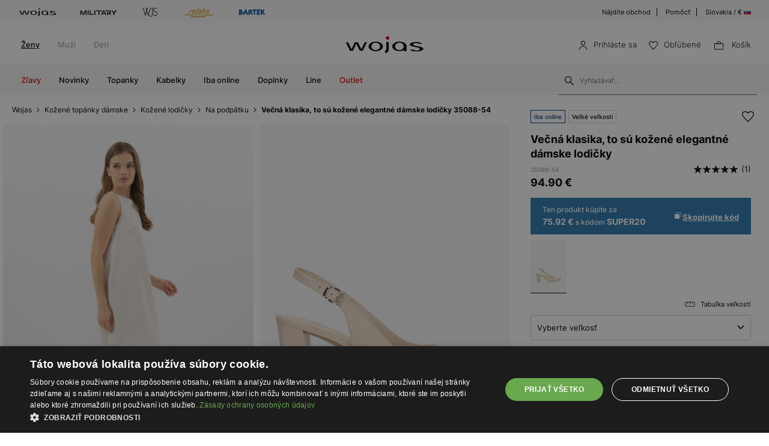

--- FILE ---
content_type: text/html; charset=UTF-8
request_url: https://wojas.sk/vecna-klasika-to-su-kozene-elegantne-damske-lodicky-35088-54?velkost=39
body_size: 24889
content:
<!DOCTYPE html>
<html lang="sk-SK">
<head>
	<meta charset="UTF-8" />
	<title>Večná klasika, to sú kožené elegantné dámske lodičky 35088-54 | Wojas online obchod</title>
	<meta name="description" content="Elegantné kožené béžové lodičky s otvorenou pätou 35088-54 od značky Wojas. Ideálne formálne topánky pre každú príležitosť. Doprajte si komfort a štýl!">
		<meta name="format-detection" content="telephone=no">
	<meta name="facebook-domain-verification" content="o4a96qoyb7pf1us5e8dwi7cbwql2t8" />
	<meta name="referrer" content="no-referrer-when-downgrade">
	<link rel="preconnect" href="https://cdn.wojas.eu">
	<meta id="Viewport" name="viewport" content="initial-scale=1, maximum-scale=1, minimum-scale=1, user-scalable=no, width=device-width">
	<link rel="manifest" href="https://wojas.sk/manifest.json">
	<link rel="shortcut icon" href="https://cdn.wojas.eu/media/images/sk/favicon.ico">
	<meta name="robots" content="max-image-preview:large">
<meta name="robots" content="noindex, nofollow"><meta name="google-site-verification" content="hk2b7jzQP4RCIzdPDDKU2wEoImyMal6TxzlZUMN0AqU" />
	<style>
	@font-face {
        font-family: 'Inter';
        src: url('https://cdn.wojas.eu/media/fonts/Inter-ExtraLight.woff2') format('woff2'),
            url('https://cdn.wojas.eu/media/fonts/Inter-ExtraLight.woff') format('woff');
        font-weight: 100;
        font-style: normal;
        font-display: swap;
    }
	@font-face {
        font-family: 'Inter';
        src: url('https://cdn.wojas.eu/media/fonts/Inter-Light.woff2') format('woff2'),
            url('https://cdn.wojas.eu/media/fonts/Inter-Light.woff') format('woff');
        font-weight: 200;
        font-style: normal;
        font-display: swap;
    }
    @font-face {
        font-family: 'Inter';
        src: url('https://cdn.wojas.eu/media/fonts/Inter-Regular.woff2') format('woff2'),
            url('https://cdn.wojas.eu/media/fonts/Inter-Regular.woff') format('woff');
        font-weight: 400;
        font-style: normal;
        font-display: swap;
    }

  @font-face {
        font-family: 'Inter';
        src: url('https://cdn.wojas.eu/media/fonts/Inter-Medium.woff2') format('woff2'),
            url('https://cdn.wojas.eu/media/fonts/Inter-Medium.woff') format('woff');
        font-weight: 500;
        font-style: normal;
        font-display: swap;
    }
    @font-face {
        font-family: 'Inter';
        src: url('https://cdn.wojas.eu/media/fonts/Inter-Bold.woff2') format('woff2'),
            url('https://cdn.wojas.eu/media/fonts/Inter-Bold.woff') format('woff');
        font-weight: 700;
        font-style: normal;
        font-display: swap;
    }
</style>			<script>
// akam-sw.js install script version 1.3.6
"serviceWorker"in navigator&&"find"in[]&&function(){var e=new Promise(function(e){"complete"===document.readyState||!1?e():(window.addEventListener("load",function(){e()}),setTimeout(function(){"complete"!==document.readyState&&e()},1e4))}),n=window.akamServiceWorkerInvoked,r="1.3.6";if(n)aka3pmLog("akam-setup already invoked");else{window.akamServiceWorkerInvoked=!0,window.aka3pmLog=function(){window.akamServiceWorkerDebug&&console.log.apply(console,arguments)};function o(e){(window.BOOMR_mq=window.BOOMR_mq||[]).push(["addVar",{"sm.sw.s":e,"sm.sw.v":r}])}var i="/akam-sw.js",a=new Map;navigator.serviceWorker.addEventListener("message",function(e){var n,r,o=e.data;if(o.isAka3pm)if(o.command){var i=(n=o.command,(r=a.get(n))&&r.length>0?r.shift():null);i&&i(e.data.response)}else if(o.commandToClient)switch(o.commandToClient){case"enableDebug":window.akamServiceWorkerDebug||(window.akamServiceWorkerDebug=!0,aka3pmLog("Setup script debug enabled via service worker message"),v());break;case"boomerangMQ":o.payload&&(window.BOOMR_mq=window.BOOMR_mq||[]).push(o.payload)}aka3pmLog("akam-sw message: "+JSON.stringify(e.data))});var t=function(e){return new Promise(function(n){var r,o;r=e.command,o=n,a.has(r)||a.set(r,[]),a.get(r).push(o),navigator.serviceWorker.controller&&(e.isAka3pm=!0,navigator.serviceWorker.controller.postMessage(e))})},c=function(e){return t({command:"navTiming",navTiming:e})},s=null,m={},d=function(){var e=i;return s&&(e+="?othersw="+encodeURIComponent(s)),function(e,n){return new Promise(function(r,i){aka3pmLog("Registering service worker with URL: "+e),navigator.serviceWorker.register(e,n).then(function(e){aka3pmLog("ServiceWorker registration successful with scope: ",e.scope),r(e),o(1)}).catch(function(e){aka3pmLog("ServiceWorker registration failed: ",e),o(0),i(e)})})}(e,m)},g=navigator.serviceWorker.__proto__.register;if(navigator.serviceWorker.__proto__.register=function(n,r){return n.includes(i)?g.call(this,n,r):(aka3pmLog("Overriding registration of service worker for: "+n),s=new URL(n,window.location.href),m=r,navigator.serviceWorker.controller?new Promise(function(n,r){var o=navigator.serviceWorker.controller.scriptURL;if(o.includes(i)){var a=encodeURIComponent(s);o.includes(a)?(aka3pmLog("Cancelling registration as we already integrate other SW: "+s),navigator.serviceWorker.getRegistration().then(function(e){n(e)})):e.then(function(){aka3pmLog("Unregistering existing 3pm service worker"),navigator.serviceWorker.getRegistration().then(function(e){e.unregister().then(function(){return d()}).then(function(e){n(e)}).catch(function(e){r(e)})})})}else aka3pmLog("Cancelling registration as we already have akam-sw.js installed"),navigator.serviceWorker.getRegistration().then(function(e){n(e)})}):g.call(this,n,r))},navigator.serviceWorker.controller){var u=navigator.serviceWorker.controller.scriptURL;u.includes("/akam-sw.js")||u.includes("/akam-sw-preprod.js")||u.includes("/threepm-sw.js")||(aka3pmLog("Detected existing service worker. Removing and re-adding inside akam-sw.js"),s=new URL(u,window.location.href),e.then(function(){navigator.serviceWorker.getRegistration().then(function(e){m={scope:e.scope},e.unregister(),d()})}))}else e.then(function(){window.akamServiceWorkerPreprod&&(i="/akam-sw-preprod.js"),d()});if(window.performance){var w=window.performance.timing,l=w.responseEnd-w.responseStart;c(l)}e.then(function(){t({command:"pageLoad"})});var k=!1;function v(){window.akamServiceWorkerDebug&&!k&&(k=!0,aka3pmLog("Initializing debug functions at window scope"),window.aka3pmInjectSwPolicy=function(e){return t({command:"updatePolicy",policy:e})},window.aka3pmDisableInjectedPolicy=function(){return t({command:"disableInjectedPolicy"})},window.aka3pmDeleteInjectedPolicy=function(){return t({command:"deleteInjectedPolicy"})},window.aka3pmGetStateAsync=function(){return t({command:"getState"})},window.aka3pmDumpState=function(){aka3pmGetStateAsync().then(function(e){aka3pmLog(JSON.stringify(e,null,"\t"))})},window.aka3pmInjectTiming=function(e){return c(e)},window.aka3pmUpdatePolicyFromNetwork=function(){return t({command:"pullPolicyFromNetwork"})})}v()}}();</script>
<script type="application/ld+json">
	 {"@context": "https://schema.org",
      "@type": "BreadcrumbList",
      "itemListElement":[{"@type":"ListItem","position":1,"name":"Wojas","item":{"type":"Thing","id":"https:\/\/wojas.sk\/"}},{"@type":"ListItem","position":2,"name":"Ko\u017een\u00e9 top\u00e1nky d\u00e1mske","item":"https:\/\/wojas.sk\/topanky-damske"},{"@type":"ListItem","position":3,"name":"Ko\u017een\u00e9 lodi\u010dky","item":"https:\/\/wojas.sk\/topanky-damske-lodicky"},{"@type":"ListItem","position":4,"name":"Na podp\u00e4tku","item":"https:\/\/wojas.sk\/topanky-damske-lodicky-na-podpatku"},{"@type":"ListItem","position":5,"name":"Ve\u010dn\u00e1 klasika, to s\u00fa ko\u017een\u00e9 elegantn\u00e9 d\u00e1mske lodi\u010dky 35088-54","item":"https:\/\/wojas.sk\/vecna-klasika-to-su-kozene-elegantne-damske-lodicky-35088-54"}]}
	</script>
			<link rel="stylesheet" type="text/css" href="https://wojas.sk/js/fancybox3/jquery.fancybox.min.css">	<link rel="stylesheet" type="text/css" href="https://wojas.sk/js/bootstrap-3.0/css/bootstrap.css">
		<link href="https://wojas.sk/js/bxslider/bxslider.css?v1" rel="stylesheet">	<meta property="og:type" content="product" />
	<meta property="og:locale" content="sk-SK" />
	<meta property="og:url" content="https://wojas.sk/vecna-klasika-to-su-kozene-elegantne-damske-lodicky-35088-54" />
	<meta property="og:site_name" content="Večná klasika, to sú kožené elegantné dámske lodičky 35088-54 | Wojas - Oficiálny online obchod" />
	<meta property="og:image" content="https://cdn.wojas.eu/media/product/j/main_img_192807.jpg" />
	<meta property="og:image:width" content="500" />
	<meta property="og:image:height" content="500" />
	<meta property="product:price:currency" content="EUR" />
	<meta property="product:brand" content="Wojas" />
	<meta property="product:price:amount" content="94.90" />
	 	<link rel="alternate" hreflang="pl" href="https://wojas.pl/eleganckie-skorzane-bezowe-czolenka-z-odkryta-pieta-35088-54" />
<link rel="alternate" hreflang="sk" href="https://wojas.sk/vecna-klasika-to-su-kozene-elegantne-damske-lodicky-35088-54" />
	<link rel="alternate" hreflang="cs" href="https://wojas.cz/damske-lodicky-35088-54" />
 	<link rel="alternate" hreflang="ro" href="https://wojas.ro/pantofi-stiletto-eleganti-din-piele-bej-cu-toc-deschis-35088-54" />
<script type="application/ld+json">{"@context":"https:\/\/schema.org\/","@type":"Product","image":"https:\/\/cdn.wojas.eu\/media\/product\/j4g\/308x446\/middle_img_192814.jpg","name":"Ve\u010dn\u00e1 klasika, to s\u00fa ko\u017een\u00e9 elegantn\u00e9 d\u00e1mske lodi\u010dky 35088-54","review":[{"@type":"Review","reviewRating":{"@type":"Rating","ratingValue":5},"description":"Kr\u00e1sne kvalitne lidicky","inLanguage":"sk","author":{"@type":"Person","name":"Gabriela R."}}],"aggregateRating":{"@type":"AggregateRating","ratingValue":5,"bestRating":5,"worstRating":5,"ratingCount":1}}</script>
	<link rel="stylesheet" href="https://wojas.sk/js/remodal/remodal.css">
<link rel="stylesheet" type="text/css" href="https://wojas.sk/styles/style.min.css?v=1761818313">
	<script src="https://wojas.sk/js/jquery.min.js"></script>
	<link href="https://wojas.sk/js/menu/mobilemenu.css" rel="stylesheet">
	<script src="https://wojas.sk/js/menu/jquery-simple-mobilemenu.js?v2"></script>
		<script type="text/javascript" src="https://wojas.sk/frontend/js/sk/main.bundle.js?v=1766043964"></script>
		<script type="text/javascript" src="https://wojas.sk/frontend/js/sk/validate.js?v=1694440115"></script>
	<script type="text/javascript" src="https://wojas.sk/frontend/js/sk/validateMessage.js?v=16944401111"></script>
<script type="text/javascript" src="https://wojas.sk/js/bxslider/bxslider.js"></script>

<style>
.fancybox-show-infobar .fancybox-bg{background:#fff;opacity:1}.fancybox-button--play{display:none}.fancybox-button--fullscreen{display:none}.fancybox-button--thumbs{display:none}.bx-wrapper img{max-width:500px;margin:0 auto}.bx-wrapper{width:85%;float:right}.video{width:85%;float:right}#d3{width:90%;float:right}@media(min-width:0px) and (max-width:1024px){.bx-wrapper{width:80%;float:right}.video{width:80%;float:right}#d3{width:100%;}}@media(min-width:0px) and (max-width:1024px){.bx-wrapper{width:100%;float:left}.video{width:100%;float:left}#d3{width:100%;float:left}}.tooltip-inner{background:#fff;color:#000;text-align:left;padding:15px;max-width:280px;border:1px solid #fff;box-shadow:0 0 30px rgba(0,0,0,.2)}.tooltip.bottom{margin-top:-10px}.tooltip.in{filter:alpha(opacity=100)!important;opacity:1!important}.tooltip.bottom .tooltip-arrow{border-bottom-color:#fff}.tooltip{font-family: 'Inter',sans-serif;}.dropdown-backdrop{display:none}
</style>
<script type="text/javascript" charset="UTF-8" src="//cdn.cookie-script.com/s/53a0a5ac800489d00f62767bbeb4ada4.js"></script>
<script>
window.dataLayer = window.dataLayer || [];
function gtag(){dataLayer.push(arguments);}
 gtag('consent', 'default', {
    'ad_storage': 'denied',
    'ad_user_data': 'denied',
	'ad_personalization': 'denied',
	'analytics_storage': 'denied',
    'wait_for_update': 1000
    });
</script>

<style>
.fancybox-show-infobar .fancybox-bg{
	background:#fff;
	opacity:1;
}
.fancybox-button--play{display:none;}
.fancybox-button--fullscreen{display:none;}
.fancybox-button--thumbs{display:none;}
.bx-wrapper img{
	max-width:500px;
	margin:0 auto;
}
</style>


			<script>
dataLayer.push({
'productID': '39909',
'ecomm_prodid': '39909',
'ecomm_pagetype' : 'product',
'ecomm_totalvalue': '94.90',
'PageType': 'ProductPage',
'product': 'Večná klasika, to sú kožené elegantné dámske lodičky 35088-54'
});
</script>



<script>
dataLayer.push({ ecommerce: null });
dataLayer.push({
    event: 'view_item',
    ecommerce: {
	    items: [
    {
      item_id: "39909",
      item_id2: "35088-54",
      item_name: "Večná klasika, to sú kožené elegantné dámske lodičky 35088-54",
      affiliation: "Wojas Store",
      coupon: "",
      currency: "PLN",
      discount: 0,
      index: 0,
      item_brand: "wojas",
      item_category: "obuv",
      item_category2: "Dámske",
      item_category3: "Lodičky",
      item_category4: "Na podpätku",
      item_list_id: "related_products",
      item_list_name: "Related Products",
      item_variant: "Béžový",
      location_id: "ChIJIQBpAG2ahYAR_6128GcTUEo",
      price: 94.90,
      quantity: 1
    }
    ]

    }
});
</script>


<script>
dataLayer.push({ ecommerce: null });
dataLayer.push({
    event: "select_item",
    ecommerce: {    items: [
    {
      item_id: "39909",
      item_id2: "35088-54",
      item_name: "Večná klasika, to sú kožené elegantné dámske lodičky 35088-54",
      affiliation: "Wojas Store",
      coupon: "",
      currency: "PLN",
      discount: 0,
      index: 0,
      item_brand: "wojas",
      item_category: "obuv",
      item_category2: "Dámske",
      item_category3: "Lodičky",
      item_category4: "Na podpätku",
      item_list_id: "related_products",
      item_list_name: "Related Products",
      item_variant: "Béžový",
      location_id: "ChIJIQBpAG2ahYAR_6128GcTUEo",
      price: 94.90,
      quantity: 1
    }
    ]
}})
</script>



<!-- Google Tag Manager -->
<script>(function(w,d,s,l,i){w[l]=w[l]||[];w[l].push({'gtm.start':
new Date().getTime(),event:'gtm.js'});var f=d.getElementsByTagName(s)[0],
j=d.createElement(s),dl=l!='dataLayer'?'&l='+l:'';j.async=true;j.src=
'https://www.googletagmanager.com/gtm.js?id='+i+dl;f.parentNode.insertBefore(j,f);
})(window,document,'script','dataLayer','GTM-MGGMBGX');</script>
<!-- End Google Tag Manager -->

<script>(window.BOOMR_mq=window.BOOMR_mq||[]).push(["addVar",{"rua.upush":"false","rua.cpush":"false","rua.upre":"false","rua.cpre":"false","rua.uprl":"false","rua.cprl":"false","rua.cprf":"false","rua.trans":"","rua.cook":"false","rua.ims":"false","rua.ufprl":"false","rua.cfprl":"false","rua.isuxp":"false","rua.texp":"norulematch","rua.ceh":"false","rua.ueh":"false","rua.ieh.st":"0"}]);</script>
                              <script>!function(a){var e="https://s.go-mpulse.net/boomerang/",t="addEventListener";if(""=="True")a.BOOMR_config=a.BOOMR_config||{},a.BOOMR_config.PageParams=a.BOOMR_config.PageParams||{},a.BOOMR_config.PageParams.pci=!0,e="https://s2.go-mpulse.net/boomerang/";if(window.BOOMR_API_key="WYC7B-TQP9Y-K7LSK-BU73C-DJY8L",function(){function n(e){a.BOOMR_onload=e&&e.timeStamp||(new Date).getTime()}if(!a.BOOMR||!a.BOOMR.version&&!a.BOOMR.snippetExecuted){a.BOOMR=a.BOOMR||{},a.BOOMR.snippetExecuted=!0;var i,_,o,r=document.createElement("iframe");if(a[t])a[t]("load",n,!1);else if(a.attachEvent)a.attachEvent("onload",n);r.src="javascript:void(0)",r.title="",r.role="presentation",(r.frameElement||r).style.cssText="width:0;height:0;border:0;display:none;",o=document.getElementsByTagName("script")[0],o.parentNode.insertBefore(r,o);try{_=r.contentWindow.document}catch(O){i=document.domain,r.src="javascript:var d=document.open();d.domain='"+i+"';void(0);",_=r.contentWindow.document}_.open()._l=function(){var a=this.createElement("script");if(i)this.domain=i;a.id="boomr-if-as",a.src=e+"WYC7B-TQP9Y-K7LSK-BU73C-DJY8L",BOOMR_lstart=(new Date).getTime(),this.body.appendChild(a)},_.write("<bo"+'dy onload="document._l();">'),_.close()}}(),"".length>0)if(a&&"performance"in a&&a.performance&&"function"==typeof a.performance.setResourceTimingBufferSize)a.performance.setResourceTimingBufferSize();!function(){if(BOOMR=a.BOOMR||{},BOOMR.plugins=BOOMR.plugins||{},!BOOMR.plugins.AK){var e=""=="true"?1:0,t="",n="aoe5kuaccue4k2lo3dyq-f-d7e008e43-clientnsv4-s.akamaihd.net",i="false"=="true"?2:1,_={"ak.v":"39","ak.cp":"1290546","ak.ai":parseInt("762109",10),"ak.ol":"0","ak.cr":9,"ak.ipv":4,"ak.proto":"h2","ak.rid":"ea9e3e4a","ak.r":51645,"ak.a2":e,"ak.m":"dsca","ak.n":"essl","ak.bpcip":"3.137.213.0","ak.cport":60490,"ak.gh":"2.17.209.205","ak.quicv":"","ak.tlsv":"tls1.3","ak.0rtt":"","ak.0rtt.ed":"","ak.csrc":"-","ak.acc":"","ak.t":"1768872177","ak.ak":"hOBiQwZUYzCg5VSAfCLimQ==rvoTLix9Ch167EYe6cw3EIFJA8Dg9CB0iAUD27Qo1Lhv4pIv/5o9lrhn/N++Wa6REhwKDvltY+iZYOlkmv9oq2O/s+g3ToNlprYnVSDBp8BnO8fj9tPtwCeD6OlzqFsbBeSF3yawSfXCkLqdBPBvyLvWPSucGPLVPz6zW00C5Z/4h2DUtxOsFoFj8+IbvKASmQHXFNTlIRcEXWwlHPqcV+rYsxicUMkEyB5jYjRBnwt3oMEWzo/IJ7UWLnRBIRsGTNaKdhr/2LaBhgFBL2i7hzHp5YRMGgSQrxCbigh8aOH7podGzIut4TJrQdgzQQtcjpcL6nZ27BDhLxFJSlMYtlDyVK9ELCJAJrz8ZpsT7YgoAwrO03ZpJua+fjDHIswRzaB3JI16u8Z+jeNWwzXxOw3m3giP5HNkhjs8Tl30wpI=","ak.pv":"22","ak.dpoabenc":"","ak.tf":i};if(""!==t)_["ak.ruds"]=t;var o={i:!1,av:function(e){var t="http.initiator";if(e&&(!e[t]||"spa_hard"===e[t]))_["ak.feo"]=void 0!==a.aFeoApplied?1:0,BOOMR.addVar(_)},rv:function(){var a=["ak.bpcip","ak.cport","ak.cr","ak.csrc","ak.gh","ak.ipv","ak.m","ak.n","ak.ol","ak.proto","ak.quicv","ak.tlsv","ak.0rtt","ak.0rtt.ed","ak.r","ak.acc","ak.t","ak.tf"];BOOMR.removeVar(a)}};BOOMR.plugins.AK={akVars:_,akDNSPreFetchDomain:n,init:function(){if(!o.i){var a=BOOMR.subscribe;a("before_beacon",o.av,null,null),a("onbeacon",o.rv,null,null),o.i=!0}return this},is_complete:function(){return!0}}}}()}(window);</script></head>
<body >
<noscript><iframe src="https://www.googletagmanager.com/ns.html?id=GTM-MGGMBGX" height="0" width="0" style="display:none;visibility:hidden"></iframe></noscript>
<header id="header">
	<div class="header-top-exp"></div>
	<div class="header">
			<div class="header-top-bar">
			<div class="header-top-bar__wraper">
				<div class="header-top-bar__left">
					<ul class="header-top-bar__list">
						<li class="header-top-bar__item"><a href="https://wojas.sk/kolekcia?znacky=wojas"><img src="https://cdn.wojas.eu/media/images/global/svg/brand/v2/wojasA.svg" alt="Wojas"></a></li>
						<li class="header-top-bar__item"><a href="https://wojas.sk/kolekcia?line=military"><img src="https://cdn.wojas.eu/media/images/sk/svg/brand/military.svg" alt="Military"></a></li>
						<li class="header-top-bar__item"><a href="https://wojas.sk/kolekcia?znacky=wjs"><img src="https://cdn.wojas.eu/media/images/global/svg/brand/v2/wjsA.svg" alt="WJS"></a></li>
						<li class="header-top-bar__item"><a href="https://wojas.sk/kolekcia?znacky=relaks"><img src="https://cdn.wojas.eu/media/images/global/svg/brand/v2/relaksA.svg?v=2" alt="Relaks"></a></li>
						<li class="header-top-bar__item"><a href="https://wojas.sk/topanky-pre-deti?znacky=bartek"><img src="https://cdn.wojas.eu/media/images/global/svg/brand/v2/bartekA.svg" alt="Bartek"></a></li>
					</ul>
				</div>
				<div class="header-top-bar__right">
					<ul class="header-top-bar__list">
						<li class="header-top-bar__item"><a href="https://wojas.sk/obchody">Nájdite obchod</a></li>
						<li class="header-top-bar__item"><a href="https://wojas.sk/informacie/faq">Pomôcť</a></li>
						<li class="header-top-bar__item"><a href="https://wojas.eu/language">Slovakia / € <img src="https://cdn.wojas.eu/media/images/sk/svg/SK.svg" width="12" height="12" style="margin-top:-3px;" alt="SK"></a></li>
					</ul>
				</div>
			</div>
		</div>		<div class="header-content">
						<div class="header-content__menu top">
				<nav class="header-content-menu__container">
					<ul class="header-content-menu__list">
						<li class="header-content-menu__item"><a href="https://wojas.sk/damske" class="header-content-menu__item-link active">Ženy</a></li>
						<li class="header-content-menu__item"><a href="https://wojas.sk/panske" class="header-content-menu__item-link">Muži</a></li>
						<li class="header-content-menu__item"><a href="https://wojas.sk/pre-deti" class="header-content-menu__item-link">Deti</a></li>
					</ul>
				</nav>
			</div>
						<div class="header-content__logo">
				<a href="https://wojas.sk"><img src="https://cdn.wojas.eu/media/images/sk/svg/logo.svg" alt="Štýlová, dámska a pánska obuv" width="163" heigh="40"></a>
			</div>
			<div class="header-content__utility">
	<ul class="header-content-utility__list">
					<li class="header-content-utility__item">
				<button class="mobile secret" data-url="aHR0cHM6Ly93b2phcy5zay9wcmlobGFzZW5pZQ==">
					<img src="https://cdn.wojas.eu/media/images/sk/svg/user.svg" width="15" height="15" alt="Prihláste sa"><span>Prihláste sa</span>
				</button>
			</li>
						<li class="header-content-utility__item">
				<button class="mobile secret" data-url="aHR0cHM6Ly93b2phcy5zay93aXNobGlzdA=="><img src="https://cdn.wojas.eu/media/images/sk/svg/fav.svg" width="15" height="15" alt="Obľúbené"><span>Obľúbené<span class="header-content-utility__badge"><span id="fav-badge"></span></span></span></button>
			</li>
			<li class="header-content-utility__item basket" id="cart">
				<button><img src="https://cdn.wojas.eu/media/images/sk/svg/bag.svg" width="15" height="15" alt="Košík">
				<span>Košík<span class="header-content-utility__badge"><span id="cart-items"></span></span></span></button>
			</li>
		</ul>
</div>		</div>
		<div class="header-content">
			<div id="menu-ham"><div id="bt-menu2"><img src="https://cdn.wojas.eu/media/images/sk/svg/menu.svg" width="20" height="20" alt="Menu"><span>Menu</span></div></div>
						<div class="header-content__menu">
									<nav>
	<ul id="box-menu">
														<li class="cent red"><a href="https://wojas.sk/vypredaj/kolekcia-damske" class="drop">Zľavy</a>
					<div class="drop">
						<div class="header-menu">
							<div class="header-menu__wrapper">
																																	<div class="header-menu__item">
										<div class="header-menu__item-list"><a style="height: auto;" href="https://wojas.sk/vypredaj/topanky-damske"> <img class="lazy" src="https://cdn.wojas.eu/media/images/sk/menu/SALE-D-buty.jpg" alt="" data-src="https://cdn.wojas.eu/media/images/sk/menu/SALE-D-buty.jpg"><span class="span">Topanky</span></a></div>
									</div>
																	<div class="header-menu__item">
										<div class="header-menu__item-list"><a style="height: auto;" href="https://wojas.sk/vypredaj/kabelky-damske"> <img class="lazy" src="https://cdn.wojas.eu/media/images/sk/menu/SALE-torebki.jpg" alt="" data-src="https://cdn.wojas.eu/media/images/sk/menu/SALE-torebki.jpg"> <span class="span">Kabelky</span></a></div>
									</div>
																	<div class="header-menu__item">
										<div class="header-menu__item-list"><a style="height: auto;" href="https://wojas.sk/vypredaj/doplnky-damske"> <img class="lazy" src="https://cdn.wojas.eu/media/images/sk/menu/S-D-akcesoria.jpg" alt="" data-src="https://cdn.wojas.eu/media/images/sk/menu/S-D-akcesoria.jpg"> <span class="span">Doplnky</span></a></div>
									</div>
															</div>
						</div>			
					</div>				</li>
											<li class="cent"><a href="https://wojas.sk/novinky/kolekcia-damske" class="drop">Novinky</a>
					<div class="drop">
						<div class="header-menu">
							<div class="header-menu__wrapper">
																																	<div class="header-menu__item">
										<div class="header-menu__item-list"><a style="height: auto;" href="https://wojas.sk/novinky/topanky-damske"> <img class="lazy" src="https://cdn.wojas.eu/media/images/sk/menu/k-nowosc-buty-jz25.jpg" alt="" data-src="https://cdn.wojas.eu/media/images/sk/menu/k-nowosc-buty-jz25.jpg"><span class="span">Topanky</span></a></div>
									</div>
																	<div class="header-menu__item">
										<div class="header-menu__item-list"><a style="height: auto;" href="https://wojas.sk/novinky/kabelky-damske"> <img class="lazy" src="https://cdn.wojas.eu/media/images/sk/menu/k-nowosc-torebki-jz25.jpg" alt="" data-src="https://cdn.wojas.eu/media/images/sk/menu/k-nowosc-torebki-jz25.jpg"> <span class="span">Kabelky</span> </a></div>
									</div>
																	<div class="header-menu__item">
										<div class="header-menu__item-list"><a style="height: auto;" href="https://wojas.sk/novinky/doplnky-damske"> <img class="lazy" src="https://cdn.wojas.eu/media/images/sk/menu/k-nowosc-akcesoria-jz25.jpg" alt="" data-src="https://cdn.wojas.eu/media/images/sk/menu/k-nowosc-akcesoria-jz25.jpg"><span class="span">Doplnky</span> </a></div>
									</div>
															</div>
						</div>			
					</div>				</li>
											<li class="cent"><a href="https://wojas.sk/topanky-damske" class="drop">Topanky</a>
					<div class="drop">
						<div class="header-menu">
							<div class="header-menu__wrapper">
																																	<div class="header-menu__item">
										<div class="header-menu__item-header">Kategórie</div><div class="header-menu__item-list"><ul><li><a href="https://wojas.sk/topanky-damske-poltopanky-mokasiny">Mokas&iacute;ny</a></li><li><a href="https://wojas.sk/topanky-damske-clenkove-topanky">Členkov&eacute; top&aacute;nky</a></li><li><a href="https://wojas.sk/topanky-damske-clenkove-topanky-chelsea-obuv">Chelsea obuv</a></li><li><a href="https://wojas.sk/topanky-damske-kozacky">Čižmy</a></li><li><a href="https://wojas.sk/topanky-damske-snehule">Snehule</a></li><li><a href="https://wojas.sk/topanky-damske-lodicky">Lodičky</a></li><li><a href="https://wojas.sk/topanky-damske-lodicky-vysoke-podpatky">Lodičky na podp&auml;tku</a></li><li><a href="https://wojas.sk/topanky-damske-poltopanky">Poltop&aacute;nky</a></li><li><a href="https://wojas.sk/topanky-damske-poltopanky-tenisky">Tenisky</a></li><li><a href="https://wojas.sk/topanky-damske-poltopanky-sneakersy">Sneakersy</a></li><li><a href="https://wojas.sk/topanky-damske-poltopanky-baleriny">Baler&iacute;nky</a></li><li><a href="https://wojas.sk/topanky-damske-sandale">Sand&aacute;le</a></li><li><a href="https://wojas.sk/topanky-damske-slapky">&Scaron;ľapky</a></li><li><a href="https://wojas.sk/topanky-damske-papuce">Papuče</a></li><li><a href="https://wojas.sk/topanky-damske">Uk&aacute;zať v&scaron;etko</a></li></ul></div>
									</div>
																	<div class="header-menu__item">
										<div class="header-menu__item-header">Kolekcia</div>
<div class="header-menu__item-list">
<ul>
<li><a href="https://wojas.sk/novinky/topanky-damske">Novinky</a></li>
<li><a href="https://wojas.sk/topanky-damske">Kolekcia</a></li>
<li><a href="https://wojas.sk/topanky-damske-bestsellers">Bestsellers</a></li>
<li><a href="https://wojas.sk/topanky-damske-male_a_velke_velkosti">Mal&eacute; a veľk&eacute; veľkosti</a></li>
<li><a href="https://wojas.sk/vypredaj/topanky-damske">V&yacute;predaj</a></li>
<li><a href="https://wojas.sk/outlet/topanky-damske">Outlet</a></li>
</ul>
</div>
<div class="header-menu__item-header">Značka</div>
<div class="header-menu__item-list">
<ul>
<li><a href="https://wojas.sk/topanky-damske?znacky=wojas">Wojas</a></li>
<li><a href="https://wojas.sk/topanky-damske?znacky=wjs">WJS</a></li>
<li><a href="https://wojas.sk/topanky-damske?znacky=relaks">Relaks</a></li>
</ul>
</div>
									</div>
																	<div class="header-menu__item">
										<div class="header-menu__item-header">Line</div><div class="header-menu__item-list"><ul><li><a href="https://wojas.sk/topanky-damske?line=limited">Limited Edition</a></li><li><a href="https://wojas.sk/topanky-damske?line=code30">Wojas CODE30</a></li><li><a href="https://wojas.sk/topanky-damske?line=comfort">Wojas Comfort</a></li><li><a href="https://wojas.sk/topanky-damske?line=premium">Wojas Premium</a></li><li><a href="https://wojas.sk/topanky?line=wojas-x-bartek">Wojas x Bartek</a></li></ul></div><div class="header-menu__item-header">Sezóna</div><div class="header-menu__item-list"><ul><li><a href="https://wojas.sk/topanky-damske?typ-obuvi=pruzina">Jarn&eacute; top&aacute;nky</a></li><li><a href="https://wojas.sk/topanky-damske?typ-obuvi=letne">Letn&eacute; top&aacute;nky</a></li><li><a href="https://wojas.sk/topanky-damske?typ-obuvi=jesien">Jesenn&eacute; top&aacute;nky</a></li><li><a href="https://wojas.sk/topanky-damske?typ-obuvi=zimne">Zimn&eacute; čižmy</a></li></ul></div>
									</div>
																	<div class="header-menu__item">
										<div class="header-menu__item-list"><a style="height: auto;" href="https://wojas.sk/topanky-damske-clenkove-topanky"> <img class="lazy" src="https://cdn.wojas.eu/media/images/sk/menu/botki-jz25-1.jpg" alt="" data-src="https://cdn.wojas.eu/media/images/sk/menu/botki-jz25-1.jpg"><span class="span">Členkov&eacute; čižmy</span> </a></div>
									</div>
																	<div class="header-menu__item">
										<div class="header-menu__item-list"><a style="height: auto;" href="https://wojas.sk/topanky-damske-cizmy"><img class="lazy" src="https://cdn.wojas.eu/media/images/sk/menu/kozaki-jz25.jpg" alt="" data-src="https://cdn.wojas.eu/media/images/sk/menu/kozaki-jz25.jpg"><span class="span">Čižmy</span></a></div>
									</div>
															</div>
						</div>			
					</div>				</li>
											<li class="cent"><a href="https://wojas.sk/kabelky-damske" class="drop">Kabelky</a>
					<div class="drop">
						<div class="header-menu">
							<div class="header-menu__wrapper">
																																	<div class="header-menu__item">
										<div class="header-menu__item-header">Kategórie</div><div class="header-menu__item-list"><ul><li><a href="https://wojas.sk/kabelky-damske-kazdodenne-male">Každodenn&eacute; mal&eacute;</a></li><li><a href="https://wojas.sk/kabelky-damske-kazdodenne-velke">Každodenn&eacute; veľk&eacute;</a></li><li><a href="https://wojas.sk/kabelky-damske-tote-kabelky">Tote kabelky</a></li><li><a href="https://wojas.sk/kabelky-damske-male-crossbody">Mal&eacute; crossbody</a></li><li><a href="https://wojas.sk/kabelky-damske-shoper-bag">Shopper Bag</a></li><li><a href="https://wojas.sk/kabelky-damske-ruksaky">Ruksaky</a></li><li><a href="https://wojas.sk/kabelky-damske-ladvinky">L'advinky</a></li><li><a href="https://wojas.sk/kabelky-damske-na-notebooky">Ta&scaron;ky na notebooky</a></li><li><a href="https://wojas.sk/kabelky-damske-puzdro-na-mobil">P&uacute;zdro na mobil</a></li><li><a href="https://wojas.sk/kabelky-damske">Uk&aacute;zať v&scaron;etko</a></li></ul></div>
									</div>
																	<div class="header-menu__item">
										<div class="header-menu__item-header">Line</div>
<div class="header-menu__item-list">
<ul>
<li><a href="https://wojas.sk/kabelky-damske?line=limited">Limited Edition</a></li>
</ul>
</div>
									</div>
																	<div class="header-menu__item">
										<div class="header-menu__item-header">Kolekcia</div>
<div class="header-menu__item-list">
<ul>
<li><a href="https://wojas.sk/novinky/kabelky-damske">Novinky</a></li>
<li><a href="https://wojas.sk/kabelky-damske">Kolekcia</a></li>
<li><a href="https://wojas.sk/vypredaj/kabelky-damske">V&yacute;predaj</a></li>
<li><a href="https://wojas.sk/outlet/kabelky-damske">Outlet</a></li>
</ul>
</div>
<div class="header-menu__item-header">Značka</div>
<div class="header-menu__item-list">
<ul>
<li><a href="https://wojas.sk/kabelky-damske?znacky=wojas">Wojas</a></li>
<li><a href="https://wojas.sk/kabelky-damske?znacky=wjs">WJS</a></li>
</ul>
</div>
									</div>
																	<div class="header-menu__item">
										<div class="header-menu__item-list"><a style="height: auto;" href="https://wojas.sk/kabelky-damske-tote-kabelky"> <img class="lazy" src="https://cdn.wojas.eu/media/images/sk/menu/kuferki-jz25.jpg" alt="" data-src="https://cdn.wojas.eu/media/images/sk/menu/kuferki-jz25.jpg"><span class="span">Tote kabelky</span></a></div>
									</div>
																	<div class="header-menu__item">
										<div class="header-menu__item-list"><a style="height: auto;"> </a><a href="https://wojas.sk/kabelky-damske-kazdodenne-velke"><img class="lazy" src="https://cdn.wojas.eu/media/images/sk/menu/codzienne-duze-jz25.jpg" alt="" data-src="https://cdn.wojas.eu/media/images/sk/menu/codzienne-duze-jz25.jpg"> <span class="span">D&aacute;mske veľk&eacute; kožen&eacute;</span></a></div>
									</div>
															</div>
						</div>			
					</div>				</li>
											<li class="cent"><a href="https://wojas.sk/iba-online/kolekcia-damske" class="drop">Iba online</a>
									</li>
											<li class="cent"><a href="https://wojas.sk/doplnky-damske" class="drop">Doplnky</a>
					<div class="drop">
						<div class="header-menu">
							<div class="header-menu__wrapper">
																																	<div class="header-menu__item">
										<div class="header-menu__item-header">Doplnky</div><div class="header-menu__item-list"><ul><li><a href="https://wojas.sk/doplnky-damske-penazenky">Peňaženky</a></li><li><a href="https://wojas.sk/doplnky-damske-opasky">Opasky</a></li><li><a href="https://wojas.sk/doplnky-damske-dazdniky">D&aacute;ždniky</a></li><li><a href="https://wojas.sk/doplnky-damske-ciapky">Čiapky</a></li><li><a href="https://wojas.sk/doplnky-damske-rukavice">Rukavice</a></li><li><a href="https://wojas.sk/doplnky-damske-saly">&Scaron;&aacute;ly</a></li><li><a href="https://wojas.sk/doplnky-damske-ponozky">Ponožky</a></li><li><a href="https://wojas.sk/doplnky-damske-bizuteria-do-topanok">Bižut&eacute;ria do top&aacute;nok</a></li><li><a href="https://wojas.sk/doplnky-damske">Uk&aacute;zať v&scaron;etko</a></li></ul></div>
									</div>
																	<div class="header-menu__item">
										<div class="header-menu__item-header">Pr&iacute;slu&scaron;enstvo</div><div class="header-menu__item-list"><ul><li><a href="https://wojas.sk/prislusenstvo-snurky">&Scaron;n&uacute;rky</a></li><li><a href="https://wojas.sk/prislusenstvo-obuvaky-pravidla">Obuv&aacute;ky, v&yacute;stuže</a></li><li><a href="https://wojas.sk/prislusenstvo-pohlcovac-pachu">Pohlcovač pachu</a></li><li><a href="https://wojas.sk/prislusenstvo-vlozky">Vložky do top&aacute;nok</a></li><li><a href="https://wojas.sk/prislusenstvo">Uk&aacute;zať v&scaron;etko</a></li></ul></div>
									</div>
																	<div class="header-menu__item">
										<div class="header-menu__item-header">O&scaron;etrovanie</div>
<div class="header-menu__item-list">
<ul>
<li><a href="https://wojas.sk/osetrovanie-ochranne-folie">Ochrann&eacute; fólie</a></li>
<li><a href="https://wojas.sk/osetrovanie-kefy-cistice">Kefy, čističe</a></li>
<li><a href="https://wojas.sk/osetrovanie-kremy-a-impregnacia">Kr&eacute;my a impregn&aacute;cia</a></li>
<li><a href="https://wojas.sk/osetrovanie">Uk&aacute;zať v&scaron;etko</a></li>
</ul>
</div>
									</div>
																	<div class="header-menu__item">
										<div class="header-menu__item-list"><a style="height: auto;" href="https://wojas.sk/doplnky-damske-penazenky"><img class="lazy" src="https://cdn.wojas.eu/media/images/sk/menu/damskie-portfele.jpg" alt="" data-src="https://cdn.wojas.eu/media/images/sk/menu/damskie-portfele.jpg"><span class="span">Peňaženky</span> </a></div>
									</div>
																	<div class="header-menu__item">
										<div class="header-menu__item-list"><a style="height: auto;" href="https://wojas.sk/doplnky-damske-opasky"> <img class="lazy" src="https://cdn.wojas.eu/media/images/sk/menu/D-paski.jpg" alt="" data-src="https://cdn.wojas.eu/media/images/sk/menu/D-paski.jpg"> <span class="span">Opasky</span></a></div>
									</div>
															</div>
						</div>			
					</div>				</li>
											<li class="cent line"><a href="https://wojas.sk/kolekcia-damske" class="drop">Line</a>
					<div class="drop">
						<div class="header-menu">
							<div class="header-menu__wrapper">
																																	<div class="header-menu__item">
										<div class="header-menu__item-list"><a href="https://wojas.sk/kolekcia-damske?line=code30"><img class="lazy" src="https://cdn.wojas.eu/media/images/pl/svg/line/code.svg" alt="CODE30" data-src="https://cdn.wojas.eu/media/images/pl/svg/line/code.svg"></a></div>
									</div>
																	<div class="header-menu__item">
										<div class="header-menu__item-list"><a href="https://wojas.sk/kolekcia-damske?line=premium"><img class="lazy" src="https://cdn.wojas.eu/media/images/pl/svg/line/premium.svg" alt="Wojas Premium" data-src="https://cdn.wojas.eu/media/images/pl/svg/line/premium.svg"></a></div>
									</div>
																	<div class="header-menu__item">
										<div class="header-menu__item-list"><a href="https://wojas.sk/kolekcia-damske?line=limited"><img class="lazy" src="https://cdn.wojas.eu/media/images/pl/svg/line/limited.svg" alt="Limited Edition" data-src="https://cdn.wojas.eu/media/images/pl/svg/line/limited.svg"></a></div>
									</div>
																	<div class="header-menu__item">
										<div class="header-menu__item-list"><a href="https://wojas.sk/kolekcia-damske?line=comfort"><img class="lazy" src="https://cdn.wojas.eu/media/images/pl/svg/line/comfort.svg" alt="Comfort" data-src="https://cdn.wojas.eu/media/images/pl/svg/line/comfort.svg"></a></div>
									</div>
																	<div class="header-menu__item">
										<div class="header-menu__item-list"><a href="https://wojas.sk/kolekcia-damske?line=wojas-x-bartek"><img class="lazy" src="https://cdn.wojas.eu/media/images/pl/svg/line/wojasxbartek.svg" alt=" linia Wojas x Bartek" data-src="https://cdn.wojas.eu/media/images/pl/svg/line/wojasxbartek.svg"></a></div>
									</div>
															</div>
						</div>			
					</div>				</li>
											<li class="cent red"><a href="https://wojas.sk/outlet/kolekcia-damske" class="drop">Outlet</a>
									</li>
													</ul>
</nav>																			</div>
						<div class="header-content__search">
				<ul>
					<li><form method="GET" id="sch" name="search00" action="https://wojas.sk/search" autocomplete="off" style="display:contents;">
						<input type="text" placeholder="Vyhľadávať..." name="query" required="" id="search-input">
						<a href="javascript:{}" onclick="document.getElementById('sch').submit(); return false;"><img src="https://cdn.wojas.eu/media/images/sk/svg/search.svg" width="15" height="15"></a>
						<span class="header-content__search-close"><img src="https://cdn.wojas.eu/media/images/sk/svg/x_b.svg" width="15" height="15"></span>
						</form>
					</li>
				</ul>
				<div class="header-content__search-result"></div>
			</div>
		</div>
		<div class="container">
			<div class="wrap clearfix">
								<div id="cd-shadow-layer"></div>
				<div id="cd-cart">
					<div>
						<span id="cd-cart-h">Košík<a href="#" class="cd-go-to-cart"><img src="https://cdn.wojas.eu/media/images/sk/svg/x_b.svg" width="12" height="12"></a></span>
						<div id="cart-detalist"></div>
						<div id="cd-cart-close"><span class="box-shopping-back cd-go-to-cart gl-button">Pokračovať v nákupe</span></div>
					</div>
				</div>
												 <ul class="mobile_menu">
	<li>
		<div id="cd-menu">
			<ul>
				<li class="mobile-close"><span><img src="https://cdn.wojas.eu/media/images/sk/svg/x_b.svg" width="16" height="16"></span></li>
				<li class="mobile_menu-logo"><a href="https://wojas.sk"><img src="https://cdn.wojas.eu/media/images/sk/svg/logo35.svg" alt="Štýlová, dámska a pánska obuv"></a></li>
				<li><a href="https://wojas.sk/prihlasenie"><img src="https://cdn.wojas.eu/media/images/sk/svg/user_b.svg" width="16" height="16"></a></li>
				<li><a href="https://wojas.sk/wishlist"><img src="https://cdn.wojas.eu/media/images/sk/svg/fav_b.svg" width="16" height="16"></a></li>
				<li><a href="https://wojas.sk/kosik"><span id="cart-badge" style="top:15px;right:-5px;padding:0;"><span style="padding:0;">x</span></span><img src="https://cdn.wojas.eu/media/images/sk/svg/bag_b.svg" width="16" height="16"></a></li>
			</ul>
		</div>
	</li>
    		
							
				<li class="hasChild mobile_menu__item active">

			<span class="mobile_menu__item-link">Dámske</span>
			<ul class="submenu">

				<li>
					<picture style="position:relative;">
						<img src="https://cdn.wojas.eu/media/images/sk/menu/baner/damskie-glowny-jz25.jpg" style="width:100%;height:auto;" alt="Kolekcja Dámske">
					</picture>
				</li>

									
										
					<li >
						<a href="https://wojas.sk/vypredaj/kolekcia-damske"  style="color: red">

															<span class="icon-mobile" style="background-image: url(https://cdn.wojas.eu/media/images/sk/menu/icon/sale-red.svg)"></span>
														Zľavy

						</a>

						
					</li>

									
										
					<li >
						<a href="https://wojas.sk/novinky/kolekcia-damske"  >

															<span class="icon-mobile" style="background-image: url(https://cdn.wojas.eu/media/images/sk/menu/icon/nowosc.svg)"></span>
														Novinky

						</a>

						
					</li>

									
										
					<li  class="hasChild" >
						<a href="https://wojas.sk/topanky-damske" class="mobile_menu__item-link--pic" >

															<span class="icon-mobile" style="background-image: url(https://cdn.wojas.eu/media/images/sk/menu/icon/buty.svg)"></span>
														Topanky

						</a>

													<ul class="submenu specjal">

																	<li>
										<picture style="position: relative;">
											<img src="https://cdn.wojas.eu/media/images/sk/menu/baner/damskie-buty-jz25.jpg" style="width: 100%;height:auto" alt="">
										</picture>
									</li>
								
								<li>
									<a href="https://wojas.sk/topanky-damske">
										<span class="icon-mobile all" style="background-image: url(https://cdn.wojas.eu/media/images/sk/menu/icon/wszystkie.svg);"></span>
										Všetko
									</a>
								</li>

								
									
									<li>
										<a href="https://wojas.sk/topanky-damske-poltopanky-mokasiny">
																							<span class="icon-mobile" style="background-image: url(https://cdn.wojas.eu/media/images/sk/menu/icon/WS/mokasyny.svg)"></span>
																						Mokasíny
										</a>
									</li>
									
								
									
									<li>
										<a href="https://wojas.sk/topanky-damske-clenkove-topanky">
																							<span class="icon-mobile" style="background-image: url(https://cdn.wojas.eu/media/images/sk/menu/icon/WS/botki.svg)"></span>
																						Členkové topánky
										</a>
									</li>
									
								
									
									<li>
										<a href="https://wojas.sk/topanky-damske-clenkove-topanky-chelsea-obuv">
																							<span class="icon-mobile" style="background-image: url(https://cdn.wojas.eu/media/images/sk/menu/icon/WS/sztyblety.svg)"></span>
																						Chelsea obuv
										</a>
									</li>
									
								
									
									<li>
										<a href="https://wojas.sk/topanky-damske-kozacky">
																							<span class="icon-mobile" style="background-image: url(https://cdn.wojas.eu/media/images/sk/menu/icon/WS/kozaki.svg)"></span>
																						Čižmy
										</a>
									</li>
									
								
									
									<li>
										<a href="https://wojas.sk/topanky-damske-snehule">
																							<span class="icon-mobile" style="background-image: url(https://cdn.wojas.eu/media/images/sk/menu/icon/WS/sniegowce.svg)"></span>
																						Snehule
										</a>
									</li>
									
								
									
									<li>
										<a href="https://wojas.sk/topanky-damske-lodicky">
																							<span class="icon-mobile" style="background-image: url(https://cdn.wojas.eu/media/images/sk/menu/icon/WS/czolenka.svg)"></span>
																						Lodičky
										</a>
									</li>
									
								
									
									<li>
										<a href="https://wojas.sk/topanky-damske-lodicky-vysoke-podpatky">
																							<span class="icon-mobile" style="background-image: url(https://cdn.wojas.eu/media/images/sk/menu/icon/WS/szpilki.svg)"></span>
																						Na ihle
										</a>
									</li>
									
								
									
									<li>
										<a href="https://wojas.sk/topanky-damske-poltopanky-baleriny">
																							<span class="icon-mobile" style="background-image: url(https://cdn.wojas.eu/media/images/sk/menu/icon/WS/baleriny.svg)"></span>
																						Balerínky
										</a>
									</li>
									
								
									
									<li>
										<a href="https://wojas.sk/topanky-damske-poltopanky">
																							<span class="icon-mobile" style="background-image: url(https://cdn.wojas.eu/media/images/sk/menu/icon/WS/polbuty.svg)"></span>
																						Poltopánky
										</a>
									</li>
									
								
									
									<li>
										<a href="https://wojas.sk/topanky-damske-poltopanky-sneakersy">
																							<span class="icon-mobile" style="background-image: url(https://cdn.wojas.eu/media/images/sk/menu/icon/WS/sneakersy.svg)"></span>
																						Sneakersy
										</a>
									</li>
									
								
									
									<li>
										<a href="https://wojas.sk/topanky-damske-poltopanky-tenisky">
																							<span class="icon-mobile" style="background-image: url(https://cdn.wojas.eu/media/images/sk/menu/icon/WS/sneakersy.svg)"></span>
																						Tenisky
										</a>
									</li>
									
								
									
									<li>
										<a href="https://wojas.sk/topanky-damske-papuce">
																							<span class="icon-mobile" style="background-image: url(https://cdn.wojas.eu/media/images/sk/menu/icon/WS/kapcie.svg)"></span>
																						Papuče
										</a>
									</li>
									
								
																			
																			
								
							</ul>
						
					</li>

									
										
					<li  class="hasChild" >
						<a href="https://wojas.sk/kabelky-damske" class="mobile_menu__item-link--pic" >

															<span class="icon-mobile" style="background-image: url(https://cdn.wojas.eu/media/images/sk/menu/icon/torebki.svg)"></span>
														Kabelky

						</a>

													<ul class="submenu specjal">

																	<li>
										<picture style="position: relative;">
											<img src="https://cdn.wojas.eu/media/images/sk/menu/baner/damskie-torebki-jz25.jpg" style="width: 100%;height:auto" alt="">
										</picture>
									</li>
								
								<li>
									<a href="https://wojas.sk/kabelky-damske">
										<span class="icon-mobile all" style="background-image: url(https://cdn.wojas.eu/media/images/sk/menu/icon/wszystkie.svg);"></span>
										Všetko
									</a>
								</li>

								
									
									<li>
										<a href="https://wojas.sk/kabelky-damske-kazdodenne-male">
																							<span class="icon-mobile" style="background-image: url(https://cdn.wojas.eu/media/images/sk/menu/icon/B/codz-male-damskie.svg)"></span>
																						Každodenné malé
										</a>
									</li>
									
								
									
									<li>
										<a href="https://wojas.sk/kabelky-damske-kazdodenne-velke">
																							<span class="icon-mobile" style="background-image: url(https://cdn.wojas.eu/media/images/sk/menu/icon/B/codz-duze-damskie.svg)"></span>
																						Každodenné veľké
										</a>
									</li>
									
								
									
									<li>
										<a href="https://wojas.sk/kabelky-damske-vecerne">
																							<span class="icon-mobile" style="background-image: url(https://cdn.wojas.eu/media/images/sk/menu/icon/B/wizytowe.svg)"></span>
																						Večerné
										</a>
									</li>
									
								
									
									<li>
										<a href="https://wojas.sk/kabelky-damske-tote-kabelky">
																							<span class="icon-mobile" style="background-image: url(https://cdn.wojas.eu/media/images/sk/menu/icon/B/kuferki.svg)"></span>
																						Tote kabelky
										</a>
									</li>
									
								
									
									<li>
										<a href="https://wojas.sk/kabelky-damske-male-crossbody">
																							<span class="icon-mobile" style="background-image: url(https://cdn.wojas.eu/media/images/sk/menu/icon/B/listonoszki.svg)"></span>
																						Malé crossbody
										</a>
									</li>
									
								
									
									<li>
										<a href="https://wojas.sk/kabelky-damske-shoper-bag">
																							<span class="icon-mobile" style="background-image: url(https://cdn.wojas.eu/media/images/sk/menu/icon/B/shopper.svg)"></span>
																						Shopper Bag
										</a>
									</li>
									
								
									
									<li>
										<a href="https://wojas.sk/kabelky-damske-ruksaky">
																							<span class="icon-mobile" style="background-image: url(https://cdn.wojas.eu/media/images/sk/menu/icon/B/plecaki.svg)"></span>
																						Ruksaky
										</a>
									</li>
									
								
									
									<li>
										<a href="https://wojas.sk/kabelky-damske-ladvinky">
																							<span class="icon-mobile" style="background-image: url(https://cdn.wojas.eu/media/images/sk/menu/icon/B/nerki.svg)"></span>
																						L'advinky
										</a>
									</li>
									
								
									
									<li>
										<a href="https://wojas.sk/kabelky-damske-na-notebooky">
																							<span class="icon-mobile" style="background-image: url(https://cdn.wojas.eu/media/images/sk/menu/icon/B/laptop.svg)"></span>
																						Tašky na notebooky
										</a>
									</li>
									
								
									
									<li>
										<a href="https://wojas.sk/kabelky-damske-puzdro-na-mobil">
																							<span class="icon-mobile" style="background-image: url(https://cdn.wojas.eu/media/images/sk/menu/icon/B/etui.svg)"></span>
																						Púzdro na mobil
										</a>
									</li>
									
								
								
							</ul>
						
					</li>

									
										
					<li  class="hasChild" >
						<a href="https://wojas.sk/oblecenie-damske" class="mobile_menu__item-link--pic" >

															<span class="icon-mobile" style="background-image: url(https://cdn.wojas.eu/media/images/sk/menu/icon/odziez.svg)"></span>
														Oblečenie

						</a>

													<ul class="submenu specjal">

																	<li>
										<picture style="position: relative;">
											<img src="https://cdn.wojas.eu/media/images/sk/menu/baner/damskie-odziez-jz25.jpg" style="width: 100%;height:auto" alt="">
										</picture>
									</li>
								
								<li>
									<a href="https://wojas.sk/oblecenie-damske">
										<span class="icon-mobile all" style="background-image: url(https://cdn.wojas.eu/media/images/sk/menu/icon/wszystkie.svg);"></span>
										Všetko
									</a>
								</li>

								
									
									<li>
										<a href="https://wojas.sk/oblecenie-damske-mikiny">
																							<span class="icon-mobile" style="background-image: url(https://cdn.wojas.eu/media/images/sk/menu/icon/C/bluzy.svg)"></span>
																						Mikiny
										</a>
									</li>
									
								
									
									<li>
										<a href="https://wojas.sk/oblecenie-damske-nohavice">
																							<span class="icon-mobile" style="background-image: url(https://cdn.wojas.eu/media/images/sk/menu/icon/C/spodnie.svg)"></span>
																						Nohavice
										</a>
									</li>
									
								
								
							</ul>
						
					</li>

									
										
					<li  class="hasChild" >
						<a href="https://wojas.sk/doplnky-damske" class="mobile_menu__item-link--pic" >

															<span class="icon-mobile" style="background-image: url(https://cdn.wojas.eu/media/images/sk/menu/icon/akcesoria.svg)"></span>
														Doplnky

						</a>

													<ul class="submenu specjal">

																	<li>
										<picture style="position: relative;">
											<img src="https://cdn.wojas.eu/media/images/sk/menu/baner/damskie-akcesoria-jz25.jpg" style="width: 100%;height:auto" alt="">
										</picture>
									</li>
								
								<li>
									<a href="https://wojas.sk/doplnky-damske">
										<span class="icon-mobile all" style="background-image: url(https://cdn.wojas.eu/media/images/sk/menu/icon/wszystkie.svg);"></span>
										Všetko
									</a>
								</li>

								
									
									<li>
										<a href="https://wojas.sk/doplnky-damske-penazenky">
																							<span class="icon-mobile" style="background-image: url(https://cdn.wojas.eu/media/images/sk/menu/icon/A/portfele.svg)"></span>
																						Peňaženky
										</a>
									</li>
									
								
									
									<li>
										<a href="https://wojas.sk/doplnky-damske-opasky">
																							<span class="icon-mobile" style="background-image: url(https://cdn.wojas.eu/media/images/sk/menu/icon/A/paski.svg)"></span>
																						Opasky
										</a>
									</li>
									
								
									
									<li>
										<a href="https://wojas.sk/doplnky-damske-ponozky">
																							<span class="icon-mobile" style="background-image: url(https://cdn.wojas.eu/media/images/sk/menu/icon/A/skarpety.svg)"></span>
																						Ponožky
										</a>
									</li>
									
								
									
									<li>
										<a href="https://wojas.sk/doplnky-damske-ciapky">
																							<span class="icon-mobile" style="background-image: url(https://cdn.wojas.eu/media/images/sk/menu/icon/A/czapki.svg)"></span>
																						Čiapky
										</a>
									</li>
									
								
									
									<li>
										<a href="https://wojas.sk/doplnky-damske-rukavice">
																							<span class="icon-mobile" style="background-image: url(https://cdn.wojas.eu/media/images/sk/menu/icon/A/rekawiczki.svg)"></span>
																						Rukavice
										</a>
									</li>
									
								
									
									<li>
										<a href="https://wojas.sk/doplnky-damske-saly">
																							<span class="icon-mobile" style="background-image: url(https://cdn.wojas.eu/media/images/sk/menu/icon/A/szaliki.svg)"></span>
																						Šály
										</a>
									</li>
									
								
									
									<li>
										<a href="https://wojas.sk/doplnky-damske-dazdniky">
																							<span class="icon-mobile" style="background-image: url(https://cdn.wojas.eu/media/images/sk/menu/icon/A/parasole.svg)"></span>
																						Dáždniky
										</a>
									</li>
									
								
									
									<li>
										<a href="https://wojas.sk/doplnky-damske-bizuteria-do-topanok">
																							<span class="icon-mobile" style="background-image: url(https://cdn.wojas.eu/media/images/sk/menu/icon/A/ozdoby.svg)"></span>
																						Bižutéria do topánok
										</a>
									</li>
									
								
									
									<li>
										<a href="https://wojas.sk/doplnky-damske-bavlnene-tasky">
																							<span class="icon-mobile" style="background-image: url(https://cdn.wojas.eu/media/images/sk/menu/icon/A/torbybaw.svg)"></span>
																						Bavlnené tašky
										</a>
									</li>
									
								
								
							</ul>
						
					</li>

									
										
					<li  class="hasChild" >
						<a href="https://wojas.sk/osetrovanie" class="mobile_menu__item-link--pic" >

															<span class="icon-mobile" style="background-image: url(https://cdn.wojas.eu/media/images/sk/menu/icon/pielegnacja.svg)"></span>
														Ošetrovanie

						</a>

													<ul class="submenu specjal">

																	<li>
										<picture style="position: relative;">
											<img src="https://cdn.wojas.eu/media/images/sk/menu/baner/pielegnacja.jpg" style="width: 100%;height:auto" alt="">
										</picture>
									</li>
								
								<li>
									<a href="https://wojas.sk/osetrovanie">
										<span class="icon-mobile all" style="background-image: url(https://cdn.wojas.eu/media/images/sk/menu/icon/wszystkie.svg);"></span>
										Všetko
									</a>
								</li>

								
									
									<li>
										<a href="https://wojas.sk/osetrovanie-kremy-a-impregnacia">
																							<span class="icon-mobile" style="background-image: url(https://cdn.wojas.eu/media/images/sk/menu/icon/AD/pasty.svg)"></span>
																						Krémy a impregnácia
										</a>
									</li>
									
								
									
									<li>
										<a href="https://wojas.sk/osetrovanie-kefy-cistice">
																							<span class="icon-mobile" style="background-image: url(https://cdn.wojas.eu/media/images/sk/menu/icon/AD/szczotki.svg)"></span>
																						Kefy, čističe
										</a>
									</li>
									
								
									
									<li>
										<a href="https://wojas.sk/osetrovanie-ochranne-folie">
																							<span class="icon-mobile" style="background-image: url(https://cdn.wojas.eu/media/images/sk/menu/icon/AD/folie.svg)"></span>
																						Ochranné fólie
										</a>
									</li>
									
								
								
							</ul>
						
					</li>

									
										
					<li  class="hasChild" >
						<a href="https://wojas.sk/prislusenstvo" class="mobile_menu__item-link--pic" >

															<span class="icon-mobile" style="background-image: url(https://cdn.wojas.eu/media/images/sk/menu/icon/dodatki.svg)"></span>
														Príslušenstvo

						</a>

													<ul class="submenu specjal">

																	<li>
										<picture style="position: relative;">
											<img src="https://cdn.wojas.eu/media/images/sk/menu/baner/dodatki.jpg" style="width: 100%;height:auto" alt="">
										</picture>
									</li>
								
								<li>
									<a href="https://wojas.sk/prislusenstvo">
										<span class="icon-mobile all" style="background-image: url(https://cdn.wojas.eu/media/images/sk/menu/icon/wszystkie.svg);"></span>
										Všetko
									</a>
								</li>

								
									
									<li>
										<a href="https://wojas.sk/prislusenstvo-snurky">
																							<span class="icon-mobile" style="background-image: url(https://cdn.wojas.eu/media/images/sk/menu/icon/AD/sznurowadla.svg)"></span>
																						Šnúrky
										</a>
									</li>
									
								
									
									<li>
										<a href="https://wojas.sk/prislusenstvo-vlozky">
																							<span class="icon-mobile" style="background-image: url(https://cdn.wojas.eu/media/images/sk/menu/icon/AD/wkladki.svg)"></span>
																						Vložky
										</a>
									</li>
									
								
									
									<li>
										<a href="https://wojas.sk/prislusenstvo-obuvaky-pravidla">
																							<span class="icon-mobile" style="background-image: url(https://cdn.wojas.eu/media/images/sk/menu/icon/AD/lyzki.svg)"></span>
																						Obuváky, pravidlá
										</a>
									</li>
									
								
									
									<li>
										<a href="https://wojas.sk/prislusenstvo-pohlcovac-pachu">
																							<span class="icon-mobile" style="background-image: url(https://cdn.wojas.eu/media/images/sk/menu/icon/AD/saszetki.svg)"></span>
																						Pohlcovač pachu
										</a>
									</li>
									
								
								
							</ul>
						
					</li>

									
										
					<li >
						<a href="https://wojas.sk/iba-online/kolekcia-damske"  >

														Iba Online

						</a>

						
					</li>

									
										
					<li  class="hasChild" >
						<a href="https://wojas.sk/" class="mobile_menu__item-link--pic" >

														Kolekcia

						</a>

													<ul class="submenu specjal">

								
								<li>
									<a href="https://wojas.sk/">
										<span class="icon-mobile all" style="background-image: url(https://cdn.wojas.eu/media/images/sk/menu/icon/wszystkie.svg);"></span>
										Všetko
									</a>
								</li>

								
									
									<li>
										<a href="https://wojas.sk/kolekcia-damske-male_a_velke_velkosti">
																						Malé a veľké veľkosti
										</a>
									</li>
									
								
									
									<li>
										<a href="https://wojas.sk/kolekcia-damske-novinky">
																						Novinky
										</a>
									</li>
									
								
									
									<li>
										<a href="https://wojas.sk/kolekcia-damske-vypredaj">
																						Výpredaj
										</a>
									</li>
									
								
									
									<li>
										<a href="https://wojas.sk/kolekcia-damske-outlet">
																						Outlet
										</a>
									</li>
									
								
								
							</ul>
						
					</li>

									
										
					<li  class="hasChild" >
						<a href="https://wojas.sk/" class="mobile_menu__item-link--pic" >

														Značka

						</a>

													<ul class="submenu specjal">

								
								<li>
									<a href="https://wojas.sk/">
										<span class="icon-mobile all" style="background-image: url(https://cdn.wojas.eu/media/images/sk/menu/icon/wszystkie.svg);"></span>
										Všetko
									</a>
								</li>

								
									
									<li>
										<a href="https://wojas.sk/kolekcia-damske?znacky=wojas">
																						Wojas
										</a>
									</li>
									
								
									
									<li>
										<a href="https://wojas.sk/kolekcia-damske?znacky=relaks">
																						Relaks
										</a>
									</li>
									
								
									
									<li>
										<a href="https://wojas.sk/kolekcia-damske?znacky=wjs">
																						WJS
										</a>
									</li>
									
								
								
							</ul>
						
					</li>

									
										
					<li  class="hasChild" >
						<a href="https://wojas.sk/" class="mobile_menu__item-link--pic" >

														Line

						</a>

													<ul class="submenu specjal">

								
								<li>
									<a href="https://wojas.sk/">
										<span class="icon-mobile all" style="background-image: url(https://cdn.wojas.eu/media/images/sk/menu/icon/wszystkie.svg);"></span>
										Všetko
									</a>
								</li>

								
									
									<li>
										<a href="https://wojas.sk/kolekcia-damske?line=limited">
																						Limited Edition
										</a>
									</li>
									
								
									
									<li>
										<a href="https://wojas.sk/kolekcia-damske?line=comfort">
																						Wojas Comfort
										</a>
									</li>
									
								
									
									<li>
										<a href="https://wojas.sk/kolekcia-damske?line=code30">
																						Wojas Code30
										</a>
									</li>
									
								
									
									<li>
										<a href="https://wojas.sk/kolekcia-damske?line=wojas-x-bartek">
																						Wojas x Bartek
										</a>
									</li>
									
								
								
							</ul>
						
					</li>

								
								
				
					
					<li class="hasOther">
						<a href="https://wojas.sk/prihlasenie" style="text-transform:uppercase">
							<span class="icon-mobile" style="background-image: url(https://cdn.wojas.eu/media/images/sk/menu/icon/zaloguj.svg)"></span>
							Môj Účet
						</a>
					</li>

				
					
					<li class="hasOther">
						<a href="https://wojas.sk/informacie/zasielka-a-vratenie" style="text-transform:uppercase">
							<span class="icon-mobile" style="background-image: url(https://cdn.wojas.eu/media/images/sk/menu/icon/dostawy.svg)"></span>
							Zásielka a vrátenie
						</a>
					</li>

				
					
					<li class="hasOther">
						<a href="https://wojas.sk/informacie/faq" style="text-transform:uppercase">
							<span class="icon-mobile" style="background-image: url(https://cdn.wojas.eu/media/images/sk/menu/icon/faq.svg)"></span>
							Faq
						</a>
					</li>

				
					
					<li class="hasOther">
						<a href="https://wojas.sk/kontakt" style="text-transform:uppercase">
							<span class="icon-mobile" style="background-image: url(https://cdn.wojas.eu/media/images/sk/menu/icon/kontakt.svg)"></span>
							Kontakt
						</a>
					</li>

				
					
					<li class="hasOther">
						<a href="https://wojas.sk/obchody" style="text-transform:uppercase">
							<span class="icon-mobile" style="background-image: url(https://cdn.wojas.eu/media/images/sk/menu/icon/sklepy.svg)"></span>
							Obchody
						</a>
					</li>

				
					
					<li class="hasOther">
						<a href="https://www.wojas.eu/language" style="text-transform:uppercase">
							<span class="icon-mobile" style="background-image: url(https://cdn.wojas.eu/media/images/sk/menu/icon/kraj.svg)"></span>
							Slovakia
						</a>
					</li>

				
			</ul>
				
		</li>

			
							
				<li class="hasChild mobile_menu__item ">

			<span class="mobile_menu__item-link">Pánske</span>
			<ul class="submenu">

				<li>
					<picture style="position:relative;">
						<img src="https://cdn.wojas.eu/media/images/sk/menu/baner/meskie-glowny-jz25.jpg" style="width:100%;height:auto;" alt="Kolekcja Pánske">
					</picture>
				</li>

									
										
					<li >
						<a href="https://wojas.sk/vypredaj/kolekcia-panske"  style="color: red">

															<span class="icon-mobile" style="background-image: url(https://cdn.wojas.eu/media/images/sk/menu/icon/sale-red.svg)"></span>
														Zľavy

						</a>

						
					</li>

									
										
					<li >
						<a href="https://wojas.sk/novinky/kolekcia-panske"  >

															<span class="icon-mobile" style="background-image: url(https://cdn.wojas.eu/media/images/sk/menu/icon/nowosc.svg)"></span>
														Novinky

						</a>

						
					</li>

									
										
					<li  class="hasChild" >
						<a href="https://wojas.sk/topanky-panske" class="mobile_menu__item-link--pic" >

															<span class="icon-mobile" style="background-image: url(https://cdn.wojas.eu/media/images/sk/menu/icon/buty.svg)"></span>
														Topanky

						</a>

													<ul class="submenu specjal">

																	<li>
										<picture style="position: relative;">
											<img src="https://cdn.wojas.eu/media/images/sk/menu/baner/meskie-buty-jz25.jpg" style="width: 100%;height:auto" alt="">
										</picture>
									</li>
								
								<li>
									<a href="https://wojas.sk/topanky-panske">
										<span class="icon-mobile all" style="background-image: url(https://cdn.wojas.eu/media/images/sk/menu/icon/wszystkie.svg);"></span>
										Všetko
									</a>
								</li>

								
									
									<li>
										<a href="https://wojas.sk/topanky-panske-poltopanky">
																							<span class="icon-mobile" style="background-image: url(https://cdn.wojas.eu/media/images/sk/menu/icon/WS/polbuty.svg)"></span>
																						Poltopánky
										</a>
									</li>
									
								
									
									<li>
										<a href="https://wojas.sk/topanky-panske-poltopanky-trekking">
																							<span class="icon-mobile" style="background-image: url(https://cdn.wojas.eu/media/images/sk/menu/icon/WS/trekking.svg)"></span>
																						Trekingová obuv
										</a>
									</li>
									
								
									
									<li>
										<a href="https://wojas.sk/topanky-panske?style=elegantny">
																							<span class="icon-mobile" style="background-image: url(https://cdn.wojas.eu/media/images/sk/menu/icon/MS/eleganckie.svg)"></span>
																						Elegantny
										</a>
									</li>
									
								
									
									<li>
										<a href="https://wojas.sk/topanky-panske-clenkove-topanky">
																							<span class="icon-mobile" style="background-image: url(https://cdn.wojas.eu/media/images/sk/menu/icon/WS/trzewiki.svg)"></span>
																						Členkové topánky
										</a>
									</li>
									
								
									
									<li>
										<a href="https://wojas.sk/topanky-panske-clenkove-topanky-chelsea-obuv">
																							<span class="icon-mobile" style="background-image: url(https://cdn.wojas.eu/media/images/sk/menu/icon/WS/sztyblety.svg)"></span>
																						Chelsea obuv
										</a>
									</li>
									
								
									
									<li>
										<a href="https://wojas.sk/topanky-panske-snehule">
																							<span class="icon-mobile" style="background-image: url(https://cdn.wojas.eu/media/images/sk/menu/icon/MW/trzewiki.svg)"></span>
																						Snehule
										</a>
									</li>
									
								
																			
																			
									
									<li>
										<a href="https://wojas.sk/topanky-panske-poltopanky-sneakersy">
																							<span class="icon-mobile" style="background-image: url(https://cdn.wojas.eu/media/images/sk/menu/icon/WS/sneakersy.svg)"></span>
																						Sneakersy
										</a>
									</li>
									
								
									
									<li>
										<a href="https://wojas.sk/topanky-panske-poltopanky-tenisky">
																							<span class="icon-mobile" style="background-image: url(https://cdn.wojas.eu/media/images/sk/menu/icon/MS/trampki.svg)"></span>
																						Tenisky
										</a>
									</li>
									
								
									
									<li>
										<a href="https://wojas.sk/topanky-panske-poltopanky-mokasiny">
																							<span class="icon-mobile" style="background-image: url(https://cdn.wojas.eu/media/images/sk/menu/icon/WS/mokasyny.svg)"></span>
																						Mokasíny
										</a>
									</li>
									
								
									
									<li>
										<a href="https://wojas.sk/topanky-panske-papuce">
																							<span class="icon-mobile" style="background-image: url(https://cdn.wojas.eu/media/images/sk/menu/icon/WS/kapcie.svg)"></span>
																						Papuče
										</a>
									</li>
									
								
								
							</ul>
						
					</li>

									
										
					<li  class="hasChild" >
						<a href="https://wojas.sk/tasky-panske" class="mobile_menu__item-link--pic" >

															<span class="icon-mobile" style="background-image: url(https://cdn.wojas.eu/media/images/sk/menu/icon/torby.svg)"></span>
														Tašky

						</a>

													<ul class="submenu specjal">

																	<li>
										<picture style="position: relative;">
											<img src="https://cdn.wojas.eu/media/images/sk/menu/baner/meskie-torby-jz25.jpg" style="width: 100%;height:auto" alt="">
										</picture>
									</li>
								
								<li>
									<a href="https://wojas.sk/tasky-panske">
										<span class="icon-mobile all" style="background-image: url(https://cdn.wojas.eu/media/images/sk/menu/icon/wszystkie.svg);"></span>
										Všetko
									</a>
								</li>

								
									
									<li>
										<a href="https://wojas.sk/tasky-panske-kazdodenne-velke">
																							<span class="icon-mobile" style="background-image: url(https://cdn.wojas.eu/media/images/sk/menu/icon/B/codz-duze-meskie.svg)"></span>
																						Každodenné veľké
										</a>
									</li>
									
								
									
									<li>
										<a href="https://wojas.sk/tasky-panske-cez-rameno">
																							<span class="icon-mobile" style="background-image: url(https://cdn.wojas.eu/media/images/sk/menu/icon/B/na-ramie.svg)"></span>
																						Tašky cez rameno
										</a>
									</li>
									
								
									
									<li>
										<a href="https://wojas.sk/tasky-panske-na-notebooky">
																							<span class="icon-mobile" style="background-image: url(https://cdn.wojas.eu/media/images/sk/menu/icon/B/laptop.svg)"></span>
																						Tašky na notebooky
										</a>
									</li>
									
								
									
									<li>
										<a href="https://wojas.sk/tasky-panske-aktovka">
																							<span class="icon-mobile" style="background-image: url(https://cdn.wojas.eu/media/images/sk/menu/icon/B/teczki.svg)"></span>
																						Aktovka
										</a>
									</li>
									
								
									
									<li>
										<a href="https://wojas.sk/tasky-panske-ruksaky">
																							<span class="icon-mobile" style="background-image: url(https://cdn.wojas.eu/media/images/sk/menu/icon/B/plecaki.svg)"></span>
																						Ruksaky
										</a>
									</li>
									
								
								
							</ul>
						
					</li>

									
										
					<li  class="hasChild" >
						<a href="https://wojas.sk/oblecenie-panske" class="mobile_menu__item-link--pic" >

															<span class="icon-mobile" style="background-image: url(https://cdn.wojas.eu/media/images/sk/menu/icon/odziez.svg)"></span>
														Oblečenie

						</a>

													<ul class="submenu specjal">

																	<li>
										<picture style="position: relative;">
											<img src="https://cdn.wojas.eu/media/images/sk/menu/baner/meskie-odziez-jz25.jpg" style="width: 100%;height:auto" alt="">
										</picture>
									</li>
								
								<li>
									<a href="https://wojas.sk/oblecenie-panske">
										<span class="icon-mobile all" style="background-image: url(https://cdn.wojas.eu/media/images/sk/menu/icon/wszystkie.svg);"></span>
										Všetko
									</a>
								</li>

								
									
									<li>
										<a href="https://wojas.sk/oblecenie-panske-mikiny">
																							<span class="icon-mobile" style="background-image: url(https://cdn.wojas.eu/media/images/sk/menu/icon/C/bluzy.svg)"></span>
																						Mikiny
										</a>
									</li>
									
								
									
									<li>
										<a href="https://wojas.sk/oblecenie-panske-tricka">
																							<span class="icon-mobile" style="background-image: url(https://cdn.wojas.eu/media/images/sk/menu/icon/C/koszulki.svg)"></span>
																						Tričká
										</a>
									</li>
									
								
									
									<li>
										<a href="https://wojas.sk/oblecenie-panske-nohavice">
																							<span class="icon-mobile" style="background-image: url(https://cdn.wojas.eu/media/images/sk/menu/icon/C/spodnie.svg)"></span>
																						Nohavice
										</a>
									</li>
									
								
								
							</ul>
						
					</li>

									
										
					<li  class="hasChild" >
						<a href="https://wojas.sk/doplnky-panske" class="mobile_menu__item-link--pic" >

															<span class="icon-mobile" style="background-image: url(https://cdn.wojas.eu/media/images/sk/menu/icon/akcesoria.svg)"></span>
														Doplnky

						</a>

													<ul class="submenu specjal">

																	<li>
										<picture style="position: relative;">
											<img src="https://cdn.wojas.eu/media/images/sk/menu/baner/meskie-akcesoria-jz25.jpg" style="width: 100%;height:auto" alt="">
										</picture>
									</li>
								
								<li>
									<a href="https://wojas.sk/doplnky-panske">
										<span class="icon-mobile all" style="background-image: url(https://cdn.wojas.eu/media/images/sk/menu/icon/wszystkie.svg);"></span>
										Všetko
									</a>
								</li>

								
									
									<li>
										<a href="https://wojas.sk/doplnky-panske-penazenky">
																							<span class="icon-mobile" style="background-image: url(https://cdn.wojas.eu/media/images/sk/menu/icon/A/portfele.svg)"></span>
																						Peňaženky
										</a>
									</li>
									
								
									
									<li>
										<a href="https://wojas.sk/doplnky-panske-opasky">
																							<span class="icon-mobile" style="background-image: url(https://cdn.wojas.eu/media/images/sk/menu/icon/A/paski.svg)"></span>
																						Opasky
										</a>
									</li>
									
								
									
									<li>
										<a href="https://wojas.sk/doplnky-panske-dazdniky">
																							<span class="icon-mobile" style="background-image: url(https://cdn.wojas.eu/media/images/sk/menu/icon/A/parasole.svg)"></span>
																						Dáždniky
										</a>
									</li>
									
								
									
									<li>
										<a href="https://wojas.sk/doplnky-panske-ponozky">
																							<span class="icon-mobile" style="background-image: url(https://cdn.wojas.eu/media/images/sk/menu/icon/A/skarpety.svg)"></span>
																						Ponožky
										</a>
									</li>
									
								
									
									<li>
										<a href="https://wojas.sk/doplnky-panske-rukavice">
																							<span class="icon-mobile" style="background-image: url(https://cdn.wojas.eu/media/images/sk/menu/icon/A/rekawiczki.svg)"></span>
																						Rukavice
										</a>
									</li>
									
								
									
									<li>
										<a href="https://wojas.sk/doplnky-panske-ciapky">
																							<span class="icon-mobile" style="background-image: url(https://cdn.wojas.eu/media/images/sk/menu/icon/A/czapki.svg)"></span>
																						Čiapky
										</a>
									</li>
									
								
									
									<li>
										<a href="https://wojas.sk/doplnky-panske-saly">
																							<span class="icon-mobile" style="background-image: url(https://cdn.wojas.eu/media/images/sk/menu/icon/A/szaliki.svg)"></span>
																						Šály
										</a>
									</li>
									
								
									
									<li>
										<a href="https://wojas.sk/doplnky-panske-ochronne-ruska">
																							<span class="icon-mobile" style="background-image: url(https://cdn.wojas.eu/media/images/sk/menu/icon/A/maski.svg)"></span>
																						Ochranné rúška
										</a>
									</li>
									
								
								
							</ul>
						
					</li>

									
										
					<li  class="hasChild" >
						<a href="https://wojas.sk/osetrovanie" class="mobile_menu__item-link--pic" >

															<span class="icon-mobile" style="background-image: url(https://cdn.wojas.eu/media/images/sk/menu/icon/pielegnacja.svg)"></span>
														Ošetrovanie

						</a>

													<ul class="submenu specjal">

																	<li>
										<picture style="position: relative;">
											<img src="https://cdn.wojas.eu/media/images/sk/menu/baner/pielegnacja.jpg" style="width: 100%;height:auto" alt="">
										</picture>
									</li>
								
								<li>
									<a href="https://wojas.sk/osetrovanie">
										<span class="icon-mobile all" style="background-image: url(https://cdn.wojas.eu/media/images/sk/menu/icon/wszystkie.svg);"></span>
										Všetko
									</a>
								</li>

								
									
									<li>
										<a href="https://wojas.sk/osetrovanie-kremy-a-impregnacia">
																							<span class="icon-mobile" style="background-image: url(https://cdn.wojas.eu/media/images/sk/menu/icon/AD/pasty.svg)"></span>
																						Krémy a impregnácia
										</a>
									</li>
									
								
									
									<li>
										<a href="https://wojas.sk/osetrovanie-kefy-cistice">
																							<span class="icon-mobile" style="background-image: url(https://cdn.wojas.eu/media/images/sk/menu/icon/AD/szczotki.svg)"></span>
																						Kefy, čističe
										</a>
									</li>
									
								
									
									<li>
										<a href="https://wojas.sk/osetrovanie-ochranne-folie">
																							<span class="icon-mobile" style="background-image: url(https://cdn.wojas.eu/media/images/sk/menu/icon/AD/folie.svg)"></span>
																						Ochranné fólie
										</a>
									</li>
									
								
								
							</ul>
						
					</li>

									
										
					<li  class="hasChild" >
						<a href="https://wojas.sk/prislusenstvo" class="mobile_menu__item-link--pic" >

															<span class="icon-mobile" style="background-image: url(https://cdn.wojas.eu/media/images/sk/menu/icon/dodatki.svg)"></span>
														Príslušenstvo

						</a>

													<ul class="submenu specjal">

																	<li>
										<picture style="position: relative;">
											<img src="https://cdn.wojas.eu/media/images/sk/menu/baner/dodatki.jpg" style="width: 100%;height:auto" alt="">
										</picture>
									</li>
								
								<li>
									<a href="https://wojas.sk/prislusenstvo">
										<span class="icon-mobile all" style="background-image: url(https://cdn.wojas.eu/media/images/sk/menu/icon/wszystkie.svg);"></span>
										Všetko
									</a>
								</li>

								
									
									<li>
										<a href="https://wojas.sk/prislusenstvo-snurky">
																							<span class="icon-mobile" style="background-image: url(https://cdn.wojas.eu/media/images/sk/menu/icon/AD/sznurowadla.svg)"></span>
																						Šnúrky
										</a>
									</li>
									
								
									
									<li>
										<a href="https://wojas.sk/prislusenstvo-vlozky">
																							<span class="icon-mobile" style="background-image: url(https://cdn.wojas.eu/media/images/sk/menu/icon/AD/wkladki.svg)"></span>
																						Vložky
										</a>
									</li>
									
								
									
									<li>
										<a href="https://wojas.sk/prislusenstvo-obuvaky-pravidla">
																							<span class="icon-mobile" style="background-image: url(https://cdn.wojas.eu/media/images/sk/menu/icon/AD/lyzki.svg)"></span>
																						Obuváky, pravidlá
										</a>
									</li>
									
								
									
									<li>
										<a href="https://wojas.sk/prislusenstvo-pohlcovac-pachu">
																							<span class="icon-mobile" style="background-image: url(https://cdn.wojas.eu/media/images/sk/menu/icon/AD/saszetki.svg)"></span>
																						Pohlcovač pachu
										</a>
									</li>
									
								
								
							</ul>
						
					</li>

									
										
					<li >
						<a href="https://wojas.sk/iba-online/kolekcia-panske"  >

														Iba online

						</a>

						
					</li>

									
										
					<li  class="hasChild" >
						<a href="https://wojas.sk/" class="mobile_menu__item-link--pic" >

														Kolekcia

						</a>

													<ul class="submenu specjal">

								
								<li>
									<a href="https://wojas.sk/">
										<span class="icon-mobile all" style="background-image: url(https://cdn.wojas.eu/media/images/sk/menu/icon/wszystkie.svg);"></span>
										Všetko
									</a>
								</li>

								
									
									<li>
										<a href="https://wojas.sk/kolekcia-panske-male_a_velke_velkosti">
																						Malé a veľké veľkosti
										</a>
									</li>
									
								
									
									<li>
										<a href="https://wojas.sk/kolekcia-panske-novinky">
																						Novinky
										</a>
									</li>
									
								
									
									<li>
										<a href="https://wojas.sk/kolekcia-panske-vypredaj">
																						Výpredaj
										</a>
									</li>
									
								
									
									<li>
										<a href="https://wojas.sk/kolekcia-panske-outlet">
																						Outlet
										</a>
									</li>
									
								
								
							</ul>
						
					</li>

									
										
					<li  class="hasChild" >
						<a href="https://wojas.sk/" class="mobile_menu__item-link--pic" >

														Značka

						</a>

													<ul class="submenu specjal">

								
								<li>
									<a href="https://wojas.sk/">
										<span class="icon-mobile all" style="background-image: url(https://cdn.wojas.eu/media/images/sk/menu/icon/wszystkie.svg);"></span>
										Všetko
									</a>
								</li>

								
									
									<li>
										<a href="https://wojas.sk/kolekcia-panske?znacky=wojas">
																						Wojas
										</a>
									</li>
									
								
									
									<li>
										<a href="https://wojas.sk/kolekcia-panske?znacky=relaks">
																						Relaks
										</a>
									</li>
									
								
									
									<li>
										<a href="https://wojas.sk/kolekcia-panske?znacky=wjs">
																						WJS
										</a>
									</li>
									
								
								
							</ul>
						
					</li>

									
										
					<li  class="hasChild" >
						<a href="https://wojas.sk/" class="mobile_menu__item-link--pic" >

														Line

						</a>

													<ul class="submenu specjal">

								
								<li>
									<a href="https://wojas.sk/">
										<span class="icon-mobile all" style="background-image: url(https://cdn.wojas.eu/media/images/sk/menu/icon/wszystkie.svg);"></span>
										Všetko
									</a>
								</li>

								
									
									<li>
										<a href="https://wojas.sk/kolekcia-panske?line=limited">
																						Limited Edition
										</a>
									</li>
									
								
									
									<li>
										<a href="https://wojas.sk/kolekcia-panske?line=premium">
																						Wojas Premium
										</a>
									</li>
									
								
									
									<li>
										<a href="https://wojas.sk/kolekcia-panske?line=comfort">
																						Wojas Comfort
										</a>
									</li>
									
								
									
									<li>
										<a href="https://wojas.sk/kolekcia-panske?line=code30">
																						Wojas Code30
										</a>
									</li>
									
								
									
									<li>
										<a href="https://wojas.sk/kolekcia-panske?line=wojas-x-bartek">
																						Wojas x Bartek
										</a>
									</li>
									
								
								
							</ul>
						
					</li>

								
								
				
					
					<li class="hasOther">
						<a href="https://wojas.sk/prihlasenie" style="text-transform:uppercase">
							<span class="icon-mobile" style="background-image: url(https://cdn.wojas.eu/media/images/sk/menu/icon/zaloguj.svg)"></span>
							Môj Účet
						</a>
					</li>

				
					
					<li class="hasOther">
						<a href="https://wojas.sk/informacie/zasielka-a-vratenie" style="text-transform:uppercase">
							<span class="icon-mobile" style="background-image: url(https://cdn.wojas.eu/media/images/sk/menu/icon/dostawy.svg)"></span>
							Zásielka a vrátenie
						</a>
					</li>

				
					
					<li class="hasOther">
						<a href="https://wojas.sk/informacie/faq" style="text-transform:uppercase">
							<span class="icon-mobile" style="background-image: url(https://cdn.wojas.eu/media/images/sk/menu/icon/faq.svg)"></span>
							Faq
						</a>
					</li>

				
					
					<li class="hasOther">
						<a href="https://wojas.sk/kontakt" style="text-transform:uppercase">
							<span class="icon-mobile" style="background-image: url(https://cdn.wojas.eu/media/images/sk/menu/icon/kontakt.svg)"></span>
							Kontakt
						</a>
					</li>

				
					
					<li class="hasOther">
						<a href="https://wojas.sk/obchody" style="text-transform:uppercase">
							<span class="icon-mobile" style="background-image: url(https://cdn.wojas.eu/media/images/sk/menu/icon/sklepy.svg)"></span>
							Obchody
						</a>
					</li>

				
					
					<li class="hasOther">
						<a href="https://www.wojas.eu/language" style="text-transform:uppercase">
							<span class="icon-mobile" style="background-image: url(https://cdn.wojas.eu/media/images/sk/menu/icon/kraj.svg)"></span>
							Slovakia
						</a>
					</li>

				
			</ul>
				
		</li>

			
							
				<li class="hasChild mobile_menu__item ">

			<span class="mobile_menu__item-link">Pre deti</span>
			<ul class="submenu">

				<li>
					<picture style="position:relative;">
						<img src="https://cdn.wojas.eu/media/images/sk/menu/baner/dzieci-glowny-jz25.jpg" style="width:100%;height:auto;" alt="Kolekcja Pre deti">
					</picture>
				</li>

									
										
					<li >
						<a href="https://wojas.sk/vypredaj/topanky-pre-deti"  style="color: red">

															<span class="icon-mobile" style="background-image: url(https://cdn.wojas.eu/media/images/sk/menu/icon/sale-red.svg)"></span>
														Zľavy

						</a>

						
					</li>

									
										
					<li >
						<a href="https://wojas.sk/novinky/kolekcia-pre-deti"  >

															<span class="icon-mobile" style="background-image: url(https://cdn.wojas.eu/media/images/sk/menu/icon/nowosc.svg)"></span>
														Novinky

						</a>

						
					</li>

									
										
					<li  class="hasChild" >
						<a href="https://wojas.sk/topanky-pre_deti-dievca" class="mobile_menu__item-link--pic" >

															<span class="icon-mobile" style="background-image: url(https://cdn.wojas.eu/media/images/sk/menu/icon/dziewczynka.svg)"></span>
														Dievča

						</a>

													<ul class="submenu specjal">

																	<li>
										<picture style="position: relative;">
											<img src="https://cdn.wojas.eu/media/images/sk/menu/baner/dzieci-dziewczynka-jz25.jpg" style="width: 100%;height:auto" alt="">
										</picture>
									</li>
								
								<li>
									<a href="https://wojas.sk/topanky-pre_deti-dievca">
										<span class="icon-mobile all" style="background-image: url(https://cdn.wojas.eu/media/images/sk/menu/icon/wszystkie.svg);"></span>
										Všetko
									</a>
								</li>

								
									
									<li>
										<a href="https://wojas.sk/topanky-pre-deti-dievca-snehule">
																							<span class="icon-mobile" style="background-image: url(https://cdn.wojas.eu/media/images/sk/menu/icon/WS/sniegowce.svg)"></span>
																						Snehule
										</a>
									</li>
									
								
									
									<li>
										<a href="https://wojas.sk/topanky-pre_deti-dievca-clenkove-topanky">
																							<span class="icon-mobile" style="background-image: url(https://cdn.wojas.eu/media/images/sk/menu/icon/KS/botki.svg)"></span>
																						Členkové topánky
										</a>
									</li>
									
								
									
									<li>
										<a href="https://wojas.sk/doplnky-pre-deti-ciapky">
																							<span class="icon-mobile" style="background-image: url(https://cdn.wojas.eu/media/images/sk/menu/icon/A/czapki.svg)"></span>
																						Komplety čiapka + šál
										</a>
									</li>
									
								
									
									<li>
										<a href="https://wojas.sk/topanky-pre_deti-dievca-kozacky">
																							<span class="icon-mobile" style="background-image: url(https://cdn.wojas.eu/media/images/sk/menu/icon/KS/kozaki.svg)"></span>
																						Čižmy
										</a>
									</li>
									
								
									
									<li>
										<a href="https://wojas.sk/topanky-pre_deti-dievca-poltopanky">
																							<span class="icon-mobile" style="background-image: url(https://cdn.wojas.eu/media/images/sk/menu/icon/KS/polbuty.svg)"></span>
																						Poltopánky
										</a>
									</li>
									
								
									
									<li>
										<a href="https://wojas.sk/topanky-pre_deti-dievca-profylakticke-obuv">
																							<span class="icon-mobile" style="background-image: url(https://cdn.wojas.eu/media/images/sk/menu/icon/KS/profilaktyczne.svg)"></span>
																						Profylaktické obuv
										</a>
									</li>
									
								
									
									<li>
										<a href="https://wojas.sk/topanky-pre_deti-dievca-mini_first_steps">
																							<span class="icon-mobile" style="background-image: url(https://cdn.wojas.eu/media/images/sk/menu/icon/KS/minifirst.svg)"></span>
																						Mini first steps
										</a>
									</li>
									
								
									
									<li>
										<a href="https://wojas.sk/topanky-pre_deti-dievca-vecerne">
																							<span class="icon-mobile" style="background-image: url(https://cdn.wojas.eu/media/images/sk/menu/icon/KS/wizytowe-dziewczynka.svg)"></span>
																						Večerné
										</a>
									</li>
									
								
									
									<li>
										<a href="https://wojas.sk/topanky-pre-deti-gumene-cizmy">
																							<span class="icon-mobile" style="background-image: url(https://cdn.wojas.eu/media/images/sk/menu/icon/KS/kalosze-wojas.svg)"></span>
																						Gumené čižmy
										</a>
									</li>
									
								
									
									<li>
										<a href="https://wojas.sk/topanky-pre_deti-dievca-sandale">
																							<span class="icon-mobile" style="background-image: url(https://cdn.wojas.eu/media/images/sk/menu/icon/KS/sandaly.svg)"></span>
																						Sandále
										</a>
									</li>
									
								
								
							</ul>
						
					</li>

									
										
					<li  class="hasChild" >
						<a href="https://wojas.sk/topanky-pre_deti-chlapec" class="mobile_menu__item-link--pic" >

															<span class="icon-mobile" style="background-image: url(https://cdn.wojas.eu/media/images/sk/menu/icon/chlopiec.svg)"></span>
														Chlapec

						</a>

													<ul class="submenu specjal">

																	<li>
										<picture style="position: relative;">
											<img src="https://cdn.wojas.eu/media/images/sk/menu/baner/dzieci-chlopiec-jz25.jpg" style="width: 100%;height:auto" alt="">
										</picture>
									</li>
								
								<li>
									<a href="https://wojas.sk/topanky-pre_deti-chlapec">
										<span class="icon-mobile all" style="background-image: url(https://cdn.wojas.eu/media/images/sk/menu/icon/wszystkie.svg);"></span>
										Všetko
									</a>
								</li>

								
									
									<li>
										<a href="https://wojas.sk/topanky-pre-deti-chlapec-snehule">
																							<span class="icon-mobile" style="background-image: url(https://cdn.wojas.eu/media/images/sk/menu/icon/MW/trzewiki.svg)"></span>
																						Snehule
										</a>
									</li>
									
								
									
									<li>
										<a href="https://wojas.sk/topanky-pre_deti-chlapec-clenkove-topanky">
																							<span class="icon-mobile" style="background-image: url(https://cdn.wojas.eu/media/images/sk/menu/icon/KS/trzewiki.svg)"></span>
																						Členkové topánky
										</a>
									</li>
									
								
									
									<li>
										<a href="https://wojas.sk/doplnky-pre-deti-ciapky">
																							<span class="icon-mobile" style="background-image: url(https://cdn.wojas.eu/media/images/sk/menu/icon/A/czapki.svg)"></span>
																						Komplety čiapka + šál
										</a>
									</li>
									
								
									
									<li>
										<a href="https://wojas.sk/topanky-pre_deti-chlapec-poltopanky">
																							<span class="icon-mobile" style="background-image: url(https://cdn.wojas.eu/media/images/sk/menu/icon/KS/polbuty.svg)"></span>
																						Poltopánky
										</a>
									</li>
									
								
									
									<li>
										<a href="https://wojas.sk/topanky-pre_deti-chlapec-profylakticke-obuv">
																							<span class="icon-mobile" style="background-image: url(https://cdn.wojas.eu/media/images/sk/menu/icon/KS/profilaktyczne.svg)"></span>
																						Profylaktické obuv
										</a>
									</li>
									
								
									
									<li>
										<a href="https://wojas.sk/topanky-pre_deti-chlapec-mini_first_steps">
																							<span class="icon-mobile" style="background-image: url(https://cdn.wojas.eu/media/images/sk/menu/icon/KS/minifirst.svg)"></span>
																						Mini first steps
										</a>
									</li>
									
								
									
									<li>
										<a href="https://wojas.sk/topanky-pre-deti-chlapec-gumene-cizmy">
																							<span class="icon-mobile" style="background-image: url(https://cdn.wojas.eu/media/images/sk/menu/icon/KS/kalosze-wojas.svg)"></span>
																						Gumené čižmy
										</a>
									</li>
									
								
									
									<li>
										<a href="https://wojas.sk/topanky-pre_deti-chlapec-sandale">
																							<span class="icon-mobile" style="background-image: url(https://cdn.wojas.eu/media/images/sk/menu/icon/KS/sandaly.svg)"></span>
																						Sandále
										</a>
									</li>
									
								
								
							</ul>
						
					</li>

									
										
					<li  class="hasChild" >
						<a href="https://wojas.sk/osetrovanie" class="mobile_menu__item-link--pic" >

															<span class="icon-mobile" style="background-image: url(https://cdn.wojas.eu/media/images/sk/menu/icon/pielegnacja.svg)"></span>
														Ošetrovanie

						</a>

													<ul class="submenu specjal">

																	<li>
										<picture style="position: relative;">
											<img src="https://cdn.wojas.eu/media/images/sk/menu/baner/pielegnacja.jpg" style="width: 100%;height:auto" alt="">
										</picture>
									</li>
								
								<li>
									<a href="https://wojas.sk/osetrovanie">
										<span class="icon-mobile all" style="background-image: url(https://cdn.wojas.eu/media/images/sk/menu/icon/wszystkie.svg);"></span>
										Všetko
									</a>
								</li>

								
									
									<li>
										<a href="https://wojas.sk/osetrovanie-kremy-a-impregnacia">
																							<span class="icon-mobile" style="background-image: url(https://cdn.wojas.eu/media/images/sk/menu/icon/AD/pasty.svg)"></span>
																						Krémy a impregnácia
										</a>
									</li>
									
								
									
									<li>
										<a href="https://wojas.sk/osetrovanie-kefy-cistice">
																							<span class="icon-mobile" style="background-image: url(https://cdn.wojas.eu/media/images/sk/menu/icon/AD/szczotki.svg)"></span>
																						Kefy, čističe
										</a>
									</li>
									
								
									
									<li>
										<a href="https://wojas.sk/osetrovanie-ochranne-folie">
																							<span class="icon-mobile" style="background-image: url(https://cdn.wojas.eu/media/images/sk/menu/icon/AD/folie.svg)"></span>
																						Ochranné fólie
										</a>
									</li>
									
								
								
							</ul>
						
					</li>

									
										
					<li  class="hasChild" >
						<a href="https://wojas.sk/prislusenstvo" class="mobile_menu__item-link--pic" >

															<span class="icon-mobile" style="background-image: url(https://cdn.wojas.eu/media/images/sk/menu/icon/dodatki.svg)"></span>
														Príslušenstvo

						</a>

													<ul class="submenu specjal">

																	<li>
										<picture style="position: relative;">
											<img src="https://cdn.wojas.eu/media/images/sk/menu/baner/dodatki.jpg" style="width: 100%;height:auto" alt="">
										</picture>
									</li>
								
								<li>
									<a href="https://wojas.sk/prislusenstvo">
										<span class="icon-mobile all" style="background-image: url(https://cdn.wojas.eu/media/images/sk/menu/icon/wszystkie.svg);"></span>
										Všetko
									</a>
								</li>

								
									
									<li>
										<a href="https://wojas.sk/prislusenstvo-snurky">
																							<span class="icon-mobile" style="background-image: url(https://cdn.wojas.eu/media/images/sk/menu/icon/AD/sznurowadla.svg)"></span>
																						Šnúrky
										</a>
									</li>
									
								
									
									<li>
										<a href="https://wojas.sk/prislusenstvo-vlozky">
																							<span class="icon-mobile" style="background-image: url(https://cdn.wojas.eu/media/images/sk/menu/icon/AD/wkladki.svg)"></span>
																						Vložky
										</a>
									</li>
									
								
									
									<li>
										<a href="https://wojas.sk/prislusenstvo-obuvaky-pravidla">
																							<span class="icon-mobile" style="background-image: url(https://cdn.wojas.eu/media/images/sk/menu/icon/AD/lyzki.svg)"></span>
																						Obuváky, pravidlá
										</a>
									</li>
									
								
									
									<li>
										<a href="https://wojas.sk/prislusenstvo-pohlcovac-pachu">
																							<span class="icon-mobile" style="background-image: url(https://cdn.wojas.eu/media/images/sk/menu/icon/AD/saszetki.svg)"></span>
																						Pohlcovač pachu
										</a>
									</li>
									
								
								
							</ul>
						
					</li>

									
										
					<li  class="hasChild" >
						<a href="https://wojas.sk/" class="mobile_menu__item-link--pic" >

														Kolekcia

						</a>

													<ul class="submenu specjal">

								
								<li>
									<a href="https://wojas.sk/">
										<span class="icon-mobile all" style="background-image: url(https://cdn.wojas.eu/media/images/sk/menu/icon/wszystkie.svg);"></span>
										Všetko
									</a>
								</li>

								
									
									<li>
										<a href="https://wojas.sk/kolekcia-pre_deti-novinky">
																						Novinky
										</a>
									</li>
									
								
									
									<li>
										<a href="https://wojas.sk/kolekcia-pre_deti">
																						Kolekcia
										</a>
									</li>
									
								
									
									<li>
										<a href="https://wojas.sk/kolekcia-pre_deti-vypredaj">
																						Výpredaj
										</a>
									</li>
									
								
									
									<li>
										<a href="https://wojas.sk/kolekcia-pre_deti-outlet">
																						Outlet
										</a>
									</li>
									
								
								
							</ul>
						
					</li>

									
										
					<li  class="hasChild" >
						<a href="https://wojas.sk/" class="mobile_menu__item-link--pic" >

														Line

						</a>

													<ul class="submenu specjal">

								
								<li>
									<a href="https://wojas.sk/">
										<span class="icon-mobile all" style="background-image: url(https://cdn.wojas.eu/media/images/sk/menu/icon/wszystkie.svg);"></span>
										Všetko
									</a>
								</li>

								
									
									<li>
										<a href="https://wojas.sk/topanky-pre-deti?line=wojas-x-bartek">
																						Wojas x Bartek
										</a>
									</li>
									
								
									
									<li>
										<a href="https://wojas.sk/topanky-pre-deti-profylakticke-obuv">
																						Profylaktické obuv
										</a>
									</li>
									
								
									
									<li>
										<a href="https://wojas.sk/topanky-pre-deti-mini_first_steps">
																						Mini First Steps
										</a>
									</li>
									
								
								
							</ul>
						
					</li>

								
								
				
					
					<li class="hasOther">
						<a href="https://wojas.sk/prihlasenie" style="text-transform:uppercase">
							<span class="icon-mobile" style="background-image: url(https://cdn.wojas.eu/media/images/sk/menu/icon/zaloguj.svg)"></span>
							Môj Účet
						</a>
					</li>

				
					
					<li class="hasOther">
						<a href="https://wojas.sk/informacie/zasielka-a-vratenie" style="text-transform:uppercase">
							<span class="icon-mobile" style="background-image: url(https://cdn.wojas.eu/media/images/sk/menu/icon/dostawy.svg)"></span>
							Zásielka a vrátenie
						</a>
					</li>

				
					
					<li class="hasOther">
						<a href="https://wojas.sk/informacie/faq" style="text-transform:uppercase">
							<span class="icon-mobile" style="background-image: url(https://cdn.wojas.eu/media/images/sk/menu/icon/faq.svg)"></span>
							Faq
						</a>
					</li>

				
					
					<li class="hasOther">
						<a href="https://wojas.sk/kontakt" style="text-transform:uppercase">
							<span class="icon-mobile" style="background-image: url(https://cdn.wojas.eu/media/images/sk/menu/icon/kontakt.svg)"></span>
							Kontakt
						</a>
					</li>

				
					
					<li class="hasOther">
						<a href="https://wojas.sk/obchody" style="text-transform:uppercase">
							<span class="icon-mobile" style="background-image: url(https://cdn.wojas.eu/media/images/sk/menu/icon/sklepy.svg)"></span>
							Obchody
						</a>
					</li>

				
					
					<li class="hasOther">
						<a href="https://www.wojas.eu/language" style="text-transform:uppercase">
							<span class="icon-mobile" style="background-image: url(https://cdn.wojas.eu/media/images/sk/menu/icon/kraj.svg)"></span>
							Slovakia
						</a>
					</li>

				
			</ul>
				
		</li>

	</ul>								<script type="text/javascript">
					function submitform()
						{	
							document.sch.submit();
						}
				</script>
			</div>
		</div>
	</div>
</header>
<div id="box-alert"></div>
<div id="response"></div>
<style>
.breadcrumbs ul{
position: relative;
  width: 100%;
  white-space:
nowrap;
  overflow-x: auto;
}
.breadcrumbs ul li{
float: none;
  display: inline-block;
}
.box-login-modal-title{
font-size: 16px;
  display: block;
  text-align: left;
  font-weight: 600;
  padding:20px 0;
  border-bottom:
1px solid #dfdfdf;
  margin-bottom: 20px;
}
#productNotify input[type=email]{
border:1px solid #AAA;
  background:#fff;
  height: 46px;
  width: 100%;
  padding:0 20px;
  font-size: 13px;
  border-radius:4px;
  line-height: 44px;
  text-align: left;
  margin-top: 10px;
}
#productNotify input[type=submit]{
padding-top: 15px;
  padding-bottom: 15px;
  width: 100%;
  font-size: 13px;
  text-align: center;
  border-radius:4px;
  display: block;
  cursor: pointer;
  font-weight: 600;
  background:#000;
  color: #fff;
  margin-bottom: 10px;
}
#productNotify input[type=submit]:hover{
background:#C4213E;
border:1px solid #C4213E;
}

#size{
display:none
}


#standardSelect {
    display: none;
}


.custom-select {
    width: 100%;
    border: 1px solid #ccc;
    position: relative;
    cursor: pointer;
    user-select: none;
    background-color: #fff;
    border-radius: 4px;
	display: inline-block;
}


.selected-option {
    padding: 10px;
    background-color: #fff;
    border-radius: 4px;
    position: relative;
	
}

.selected-option::after {
    content: '';
    position: absolute;
    right: 10px;
    top: 55%;
    transform: translateY(-50%);
    width: 12px; 
    height: 12px;
    background-image: url('https://cdn.wojas.eu/media/images/sk/svg/down.svg');
    background-size: contain;
    background-repeat: no-repeat;
}

#customSelect {
    display: none;
    list-style-type: none;
    padding: 10px 10px;
    margin: 0;
    position: absolute;
    top: 100%;
    left: 0;
    width: 100%;
    border: 1px solid #ccc;
    background-color: #fff;
    border-radius: 4px;
    max-height: 250px;
    overflow-y: auto;
    box-shadow: 0px 4px 6px rgba(0, 0, 0, 0.1);
    z-index: 10;
}

.custom-option {
    display: flex;
    justify-content: space-between;
    padding: 10px;
    cursor: pointer;
    transition: background-color 0.3s ease;
	border-bottom:1px solid #f6f6f6;
}
.custom-option:last-child {
border-bottom:0px solid #f6f6f6;
}
.custom-option:hover {
    background-color: #f0f0f0;
}

</style>
<div class="container">
	<div class="product__wrapper" itemscope itemtype="http://schema.org/Product">
		
		<div class="product-left">
			<div class="product-left__wrapper">
				<div class="breadcrumbs">
	<ul>
		<li>
			<a href="https://wojas.sk">
				<span>Wojas</span>
			</a>
			<span>
				<svg version="1.1" x="0px" y="0px" viewBox="0 0 5 9" style="height:8px;padding:0 5px;width:15px;" xml:space="preserve">
					<polygon class="svg-right" points="0,8.1 3.6,4.5 0,0.9 0,0 0.5,0 5,4.5 0.5,9 0,9 "/>
				</svg>
			</span>
		</li>

												<li>
									<a href="https://wojas.sk/topanky-damske">
						<span>Kožené topánky dámske</span>
					</a>
													<span>
						<svg version="1.1" x="0px" y="0px" viewBox="0 0 5 9" style="height:8px;padding:0 5px;width:15px;" xml:space="preserve">
							<polygon class="svg-right" points="0,8.1 3.6,4.5 0,0.9 0,0 0.5,0 5,4.5 0.5,9 0,9 "/>
						</svg>
					</span>
							</li>
														<li>
									<a href="https://wojas.sk/topanky-damske-lodicky">
						<span>Kožené lodičky</span>
					</a>
													<span>
						<svg version="1.1" x="0px" y="0px" viewBox="0 0 5 9" style="height:8px;padding:0 5px;width:15px;" xml:space="preserve">
							<polygon class="svg-right" points="0,8.1 3.6,4.5 0,0.9 0,0 0.5,0 5,4.5 0.5,9 0,9 "/>
						</svg>
					</span>
							</li>
														<li>
									<a href="https://wojas.sk/topanky-damske-lodicky-na-podpatku">
						<span>Na podpätku</span>
					</a>
													<span>
						<svg version="1.1" x="0px" y="0px" viewBox="0 0 5 9" style="height:8px;padding:0 5px;width:15px;" xml:space="preserve">
							<polygon class="svg-right" points="0,8.1 3.6,4.5 0,0.9 0,0 0.5,0 5,4.5 0.5,9 0,9 "/>
						</svg>
					</span>
							</li>
														<li>
									<span style="font-weight:bold;">Večná klasika, to sú kožené elegantné dámske lodičky 35088-54</span>
											</li>
									</ul>
</div>				<div class="product-left-images">
										<div class="product-left-list">
																				<div class="product-left-item">
					<a class="example-image-link" data-fancybox="images" href="https://cdn.wojas.eu/media/product/j4g/1500x2170/big_img_192814.jpg"><picture><img src="data:image/svg+xml,%3Csvg xmlns='http://www.w3.org/2000/svg' viewBox='0 0 401 581'%3E%3C/svg%3E" class="lazy" data-src="https://cdn.wojas.eu/media/product/j4g/1500x2170/big_img_192814.jpg?im=Resize,width=1024" style="width:100%;height:auto;" itemprop="image" alt="Večná klasika, to sú kožené elegantné dámske lodičky 35088-54 Widok 1"></picture><div class="product-3d" style="display:none"><img src="https://cdn.wojas.eu/media/images/sk/svg/new/360.svg" style="width:28px;height:28px;" alt="360" id="show-3d" class="show-3d"></div></a>
					</div>
																				<div class="product-left-item">
					<a class="example-image-link" data-fancybox="images" href="https://cdn.wojas.eu/media/product/j4g/1500x2170/big_img_192807.jpg"><picture><img src="data:image/svg+xml,%3Csvg xmlns='http://www.w3.org/2000/svg' viewBox='0 0 401 581'%3E%3C/svg%3E" class="lazy" data-src="https://cdn.wojas.eu/media/product/j4g/1500x2170/big_img_192807.jpg?im=Resize,width=1024" style="width:100%;height:auto;" itemprop="image" alt="Večná klasika, to sú kožené elegantné dámske lodičky 35088-54 Widok 2"></picture></a>
					</div>
																				<div class="product-left-item">
					<a class="example-image-link" data-fancybox="images" href="https://cdn.wojas.eu/media/product/j4g/1500x2170/big_img_192808.jpg"><picture><img src="data:image/svg+xml,%3Csvg xmlns='http://www.w3.org/2000/svg' viewBox='0 0 401 581'%3E%3C/svg%3E" class="lazy" data-src="https://cdn.wojas.eu/media/product/j4g/1500x2170/big_img_192808.jpg?im=Resize,width=1024" style="width:100%;height:auto;" itemprop="image" alt="Večná klasika, to sú kožené elegantné dámske lodičky 35088-54 Widok 3"></picture></a>
					</div>
																				<div class="product-left-item">
					<a class="example-image-link" data-fancybox="images" href="https://cdn.wojas.eu/media/product/j4g/1500x2170/big_img_192809.jpg"><picture><img src="data:image/svg+xml,%3Csvg xmlns='http://www.w3.org/2000/svg' viewBox='0 0 401 581'%3E%3C/svg%3E" class="lazy" data-src="https://cdn.wojas.eu/media/product/j4g/1500x2170/big_img_192809.jpg?im=Resize,width=1024" style="width:100%;height:auto;" itemprop="image" alt="Večná klasika, to sú kožené elegantné dámske lodičky 35088-54 Widok 4"></picture></a>
					</div>
																				<div class="product-left-item">
					<a class="example-image-link" data-fancybox="images" href="https://cdn.wojas.eu/media/product/j4g/1500x2170/big_img_192810.jpg"><picture><img src="data:image/svg+xml,%3Csvg xmlns='http://www.w3.org/2000/svg' viewBox='0 0 401 581'%3E%3C/svg%3E" class="lazy" data-src="https://cdn.wojas.eu/media/product/j4g/1500x2170/big_img_192810.jpg?im=Resize,width=1024" style="width:100%;height:auto;" itemprop="image" alt="Večná klasika, to sú kožené elegantné dámske lodičky 35088-54 Widok 5"></picture></a>
					</div>
																				<div class="product-left-item">
					<a class="example-image-link" data-fancybox="images" href="https://cdn.wojas.eu/media/product/j4g/1500x2170/big_img_192811.jpg"><picture><img src="data:image/svg+xml,%3Csvg xmlns='http://www.w3.org/2000/svg' viewBox='0 0 401 581'%3E%3C/svg%3E" class="lazy" data-src="https://cdn.wojas.eu/media/product/j4g/1500x2170/big_img_192811.jpg?im=Resize,width=1024" style="width:100%;height:auto;" itemprop="image" alt="Večná klasika, to sú kožené elegantné dámske lodičky 35088-54 Widok 6"></picture></a>
					</div>
																				<div class="product-left-item">
					<a class="example-image-link" data-fancybox="images" href="https://cdn.wojas.eu/media/product/j4g/1500x2170/big_img_192812.jpg"><picture><img src="data:image/svg+xml,%3Csvg xmlns='http://www.w3.org/2000/svg' viewBox='0 0 401 581'%3E%3C/svg%3E" class="lazy" data-src="https://cdn.wojas.eu/media/product/j4g/1500x2170/big_img_192812.jpg?im=Resize,width=1024" style="width:100%;height:auto;" itemprop="image" alt="Večná klasika, to sú kožené elegantné dámske lodičky 35088-54 Widok 7"></picture></a>
					</div>
																				<div class="product-left-item">
					<a class="example-image-link" data-fancybox="images" href="https://cdn.wojas.eu/media/product/j4g/1500x2170/big_img_192813.jpg"><picture><img src="data:image/svg+xml,%3Csvg xmlns='http://www.w3.org/2000/svg' viewBox='0 0 401 581'%3E%3C/svg%3E" class="lazy" data-src="https://cdn.wojas.eu/media/product/j4g/1500x2170/big_img_192813.jpg?im=Resize,width=1024" style="width:100%;height:auto;" itemprop="image" alt="Večná klasika, to sú kožené elegantné dámske lodičky 35088-54 Widok 8"></picture></a>
					</div>
																				</div>
									</div>
			</div>
		</div>
		<div class="product-right">
		
						<div class="product-right__wrapper">
			<div class="product-right__whishlist"><a class="add-to-whishlist" id="button-whishlist" class="button-whishlist" title="Pridať do obľúbených" data-id="35088-54"><span class="whishlist-icon"></span></a></div>
			<div class="product-right__list">
												<div class="product-right__tag online">Iba online</div>
																					<div class="product-right__tag">Veľké veľkosti</div>
												
			
																																				</div>
				<div class="product-right__name" style="width:100%;">
					<h1 itemprop="name">Večná klasika, to sú kožené elegantné dámske lodičky <span class="product-right__model">35088-54</span></h1>
										<div class="product-rating__heading">
						<div class="product-rating__stars">
																												
							
														
															<img src="https://cdn.wojas.eu/media/images/sk/svg/starA.svg" style="width:15px;height:15px;" alt="Star">
															<img src="https://cdn.wojas.eu/media/images/sk/svg/starA.svg" style="width:15px;height:15px;" alt="Star">
															<img src="https://cdn.wojas.eu/media/images/sk/svg/starA.svg" style="width:15px;height:15px;" alt="Star">
															<img src="https://cdn.wojas.eu/media/images/sk/svg/starA.svg" style="width:15px;height:15px;" alt="Star">
															<img src="https://cdn.wojas.eu/media/images/sk/svg/starA.svg" style="width:15px;height:15px;" alt="Star">
							
							
														<span>(1)</span>
						</div>
					</div>				</div>
				
				
				<div class="product-right__price" itemprop="offers" itemscope itemtype="http://schema.org/Offer">
					 <link itemprop="availability" href="http://schema.org/InStock"/>
					<meta itemprop="brand" content="wojas"/>
											<div><span id="priceSelected" itemprop="price" content="94.90">94.90</span><span itemprop="priceCurrency" content="EUR"> €</span></div>
															
										
										
					
					
					
										
																														
					
										
																																												
																	
					
									</div>
				
										<div class="box-list-product-code" style="background:#2b77ae;color:#fff;">
						<span style="color:#fff;max-width: 210px;">Ten produkt kúpite za<br><strong>75.92 €</strong> s kódom <strong>SUPER20</strong></span>
						<input class="code" value="SUPER20">
						<button class="copyCode" style="color:#fff;"><svg xmlns="http://www.w3.org/2000/svg" width="15" height="15" viewBox="0 0 15 15">
								  <g id="Group_6244" data-name="Group 6244" transform="translate(-1275 4362)">
									<rect id="Rectangle_2087" data-name="Rectangle 2087" width="15" height="15" transform="translate(1275 -4362)" fill="none" opacity="0.6"/>
									<g id="Group_6243" data-name="Group 6243" transform="translate(1049 -4810)">
									  <g id="Rectangle_2064" data-name="Rectangle 2064" transform="translate(231 450)" fill="none" stroke="#fff" stroke-width="0.7">
										<rect width="8" height="8" stroke="none"/>
										<rect x="0.35" y="0.35" width="7.3" height="7.3" fill="none"/>
									  </g>
									  <g id="Rectangle_2065" data-name="Rectangle 2065" transform="translate(228 453)" fill="#fff" stroke="#fff" stroke-width="0.7">
										<rect width="8" height="8" stroke="none"/>
										<rect x="0.35" y="0.35" width="7.3" height="7.3" fill="none"/>
									  </g>
									</g>
								  </g>
								</svg>Skopírujte kód</button>
					</div>
					<script>
					$('button.copyCode').click(function(){
						$(this).siblings('input.code').select();      
						document.execCommand("copy");
						$(".copyCode").html("Kód skopírovaný");
					});
					</script>
				
				<form name="" id="AddCart">
				<input type="hidden" value="1" name="active">
				<input type="hidden" value="1" name="gun">
				<input type="hidden" value="35088-54" name="symbol" id="model">
				<input type="hidden" value="39909" name="expo-id">
				<div class="product-right__variants">
																		<a href="https://wojas.sk/vecna-klasika-to-su-kozene-elegantne-damske-lodicky-35088-54"><img src="https://cdn.wojas.eu/media/product/j4g/308x446/middle_img_192807.jpg?im=Resize,width=60" class="product-right__variants-thumb-active" alt="Večná klasika, to sú kožené elegantné dámske lodičky 35088-54"></a>
															</div>
												<div class="product-right__sizetable"><a data-remodal-target="modal-size" id="bt-size" class="product-right__sizetable-link"><span></span>Tabuľka veľkostí</a></div>								<div class="product-right__variants-size"><select name="ean" id="size">
		  <option value="">Vyberte veľkosť</option><option style="color:#717171" value="5901344196273" data-price="94.90" data-stock="0">36  - Nedostupné</option><option  value="5901344196280" data-price="94.90">37</option><option  value="5901344196297" data-price="94.90">38</option><option  value="5901344196266" data-price="94.90">39</option><option  value="5901344196259" data-price="94.90">40</option><option style="color:#717171" value="5901344196242" data-price="94.90" data-stock="0">41  - Nedostupné</option></select>
		<div class="custom-select">
     <div class="selected-option">Vyberte veľkosť</div>
    <ul id="customSelect">
			<li data-value="5901344196273" class="custom-option" style="color:#717171">
							<span class="size">36  - Nedostupné</span>
							<span class="price">94.90 €</span>
						</li><li data-value="5901344196280" class="custom-option" >
							<span class="size">37</span>
							<span class="price">94.90 €</span>
						</li><li data-value="5901344196297" class="custom-option" >
							<span class="size">38</span>
							<span class="price">94.90 €</span>
						</li><li data-value="5901344196266" class="custom-option" >
							<span class="size">39</span>
							<span class="price">94.90 €</span>
						</li><li data-value="5901344196259" class="custom-option" >
							<span class="size">40</span>
							<span class="price">94.90 €</span>
						</li><li data-value="5901344196242" class="custom-option" style="color:#717171">
							<span class="size">41  - Nedostupné</span>
							<span class="price">94.90 €</span>
						</li>

		</ul>
		</div>
		</div>
				</form>
			
					
				
					
							<script>
						$('#size').on('change', function() {
						
						var stock = $(this).find(':selected').attr('data-stock');
						var ean = $(this).find(':selected').val();

						var notify = $(this).find(':selected').val();
						
						if(stock==0)
								{
								$('#productNotifyWrap').show();
								$('#productNotifyResonse').html('');
								$("#productNotifyEan").val(notify);
								$("#size").prop("selectedIndex", 0).val();
								
								
								}
						
						
						
						
						var productVariantsAvailable = [
													{ean : "5901344196273", price :"94.90", sale_price :"", price_omnibus :"49.90", sales_price :"94.90"},
													{ean : "5901344196280", price :"94.90", sale_price :"", price_omnibus :"49.90", sales_price :"94.90"},
													{ean : "5901344196297", price :"94.90", sale_price :"", price_omnibus :"49.90", sales_price :"94.90"},
													{ean : "5901344196266", price :"94.90", sale_price :"", price_omnibus :"49.90", sales_price :"94.90"},
													{ean : "5901344196259", price :"94.90", sale_price :"", price_omnibus :"49.90", sales_price :"94.90"},
													{ean : "5901344196242", price :"94.90", sale_price :"", price_omnibus :"49.90", sales_price :"94.90"},
												]
						
						var price = parseFloat($('#priceSelected').text());
						var selectedVariant = productVariantsAvailable.find(function(variant) {
							return variant.ean === ean;
						});

						if (selectedVariant)
							{
							
								if(price==selectedVariant.sales_price)
									{
										
									}
								else{
										
										var newPrice = parseFloat(selectedVariant.sales_price);
										var newOmnibus = parseFloat(selectedVariant.price_omnibus);
										var newRegular = parseFloat(selectedVariant.price);
										$('#priceSelected').text(newPrice.toFixed(2));
										$('#priceSelected').attr('content', newPrice.toFixed(2));
										
										$('.day').text(newOmnibus.toFixed(2));
										$('.reqular').text(newRegular.toFixed(2));
									
									}
							} else {
								
							}
						
						
																		var productVariantsAvailable = [
						{size : "37", qun : "3"},
						{size : "38", qun : "3"},
						{size : "39", qun : "5"},
						{size : "40", qun : "1"}
						]
												
						var s = $(this).children(':selected').text();
						
						
						
						
						
						
				
							});</script>

				
			
				<div class="product__add-to-cart">
					<a id="button add-cart-holder" class="add-cart-holder" style="display:none;">Cakajte prosím</a>
					<a id="button add-cart" class="add-cart" title="Pridať do košíka">Pridať do košíka</a>
				</div>
				<div class="product__add-to-cart--stick" style="position:fixed;bottom:0;width:100%;background:#F6F6F6;display:none;">
					<a id="button add-cart" class="add-cart" title="Pridať do košíka">Pridať do košíka</a>
				</div>
			
				<div class="product__benefits">
					<div class="product__benefits-item green"><img src="https://wojas.sk/media/images/sk/svg/new/p1.svg" style="width:25px;height:25px;" alt="Skladom"> Skladom</div>
					<div class="product__benefits-item green"><img src="https://wojas.sk/media/images/sk/svg/new/p2.svg?v3" style="width:25px;height:25px;" alt="Doprava zdarma"> Doprava zdarma</div>
					<div class="product__benefits-item"><img src="https://wojas.sk/media/images/sk/svg/new/p3.svg" style="width:25px;height:25px;" alt="Doručenie do 2-5 pracovných dní"> Doručenie do 2-5 pracovných dní</div>	
					<div class="product__benefits-item"><img src="https://wojas.sk/media/images/sk/svg/new/p4.svg" style="width:25px;height:25px;" alt="30 dní na vrátenie"> 30 dní na vrátenie</div>											
				</div>
														<div class="product__description">
					<div class="product__description-heading">Popis produktu</div>
					<div class="product__description-content">
						<h2></h2>
						<p>Základom botníka každej dámy sú elegantné dámske lodičky v béžovej farbe, no výber tých správnych béžových lodičiek môže byť poriadna fuška, a preto máme pre Vás jeden tip. Luxusné lodičky z lícovej kože s podšívkou z prasacej kože a stĺpikovým podpätkom s výškou 7,5 cm. Znie to lákavo? Určite. Letná kvetovaná sukňa, ľahučká biela blúzka a k tomu doladené elegantné dámske lodičky v béžových odtieňoch – jednoduché, ale na prvý pohľad bude každému zrejmé, že módne trendy Vám nie sú cudzie.</p>					</div>
				</div>
								<div class="product__detalist">
					<div class="product__detalist-heading">Podrobné informácie o produkte</div>
					<div class="product__detalist-content">
			
						<div class="product__detalist-title">DETAILY</div>
						<ul>
															<li><div class="product-atr-left">Model:</div> <div class="product-atr-right">35088-54</div></li>
					
															<li><div class="product-atr-left">Sezon:</div> <div class="product-atr-right">pružina</div></li>
					
															<li><div class="product-atr-left">Značka:</div> <div class="product-atr-right">WOJAS</div></li>
					
								
						
														<li><div class="product-atr-left">Výrobca:</div> <div class="product-atr-right">Wojas S.A., ul. Szewska 8, 34-400 Nowy Targ, PL</div></li>
													</ul>
												<div class="product__detalist-title">MATERIÁLY</div>
						<ul>
														<li><div class="product-atr-left">Typ pleti:</div> <div class="product-atr-right">licova koža</div></li>
					
															<li><div class="product-atr-left">Zahrievanie:</div> <div class="product-atr-right">ne</div></li>
					
															<li><div class="product-atr-left">Druh podšívky:</div> <div class="product-atr-right">sk. świńska</div></li>
					
													</ul>
																		<div class="product__detalist-title">DESIGN</div>
						<ul>
														<li><div class="product-atr-left">Farba:</div> <div class="product-atr-right">béžový</div></li>
					
															<li><div class="product-atr-left">Druh podpätky / podrážka:</div> <div class="product-atr-right">stĺpik</div></li>
					
															<li><div class="product-atr-left">Zapínanie:</div> <div class="product-atr-right">slip-on</div></li>
					
															<li><div class="product-atr-left">Style:</div> <div class="product-atr-right">formal</div></li>
					
															<li><div class="product-atr-left">Sezon:</div> <div class="product-atr-right">pružina</div></li>
					
													</ul>
												
						
						
						
						
						
					</div>
				</div>

									<div class="product__dimensions">
					<div class="product__dimensions-heading">Rozmery</div>
					<div class="product__dimensions-content">
						<ul>
															<li><div class="product-atr-left">Výška päty:</div> <div class="product-atr-right">7,5 cm</div></li>
					
															<li><div class="product-atr-left">Výška podošvy / plošiny:</div> <div class="product-atr-right">0,2 cm</div></li>
					
													</ul>
					</div>
				</div>
												<div class="product__opinions">
					<div class="product__opinions-heading">Recenzií							<div class="product-rating__stars">
																												
							
														
															<img src="https://cdn.wojas.eu/media/images/sk/svg/starA.svg" style="width:12px;height:12px;" alt="Star">
															<img src="https://cdn.wojas.eu/media/images/sk/svg/starA.svg" style="width:12px;height:12px;" alt="Star">
															<img src="https://cdn.wojas.eu/media/images/sk/svg/starA.svg" style="width:12px;height:12px;" alt="Star">
															<img src="https://cdn.wojas.eu/media/images/sk/svg/starA.svg" style="width:12px;height:12px;" alt="Star">
															<img src="https://cdn.wojas.eu/media/images/sk/svg/starA.svg" style="width:12px;height:12px;" alt="Star">
							
							
														<span>(1)</span>
						</div>
					</div>
				</div>
							</div>
					</div>
	</div>
</div>

<div class="product-rating">
	<div class="product-rating__wrapper">
		<div class="product-rating__heading">
			<div class="product-rating__title"><h3>Recenzií</h3></div>
			<div class="product-rating__subtitle">Naša webová stránka zverejňuje pozitívne aj negatívne názory od transakčných spotrebiteľov. Tieto recenzie sú akceptované v súlade s predpismi spoločnosti zbierajúcej recenzie</div>
			<div class="product-rating__stars">
																
				
								
									<img src="https://cdn.wojas.eu/media/images/sk/svg/starA.svg" style="width:20px;height:20px;" alt="Star">
									<img src="https://cdn.wojas.eu/media/images/sk/svg/starA.svg" style="width:20px;height:20px;" alt="Star">
									<img src="https://cdn.wojas.eu/media/images/sk/svg/starA.svg" style="width:20px;height:20px;" alt="Star">
									<img src="https://cdn.wojas.eu/media/images/sk/svg/starA.svg" style="width:20px;height:20px;" alt="Star">
									<img src="https://cdn.wojas.eu/media/images/sk/svg/starA.svg" style="width:20px;height:20px;" alt="Star">
				
				
								<span>5.0</span>
			</div>
			<div class="product-rating__total">(1 recenzií)</div>
		</div>
		<div class="product-rating__list">
							<div class="product-rating__item ">
				<div class="product-rating__first">
					<div class="product-rating__stars">
												<img src="https://cdn.wojas.eu/media/images/sk/svg/starA.svg" style="width:15px;height:15px;" alt="Star">
						<img src="https://cdn.wojas.eu/media/images/sk/svg/starA.svg" style="width:15px;height:15px;" alt="Star">
						<img src="https://cdn.wojas.eu/media/images/sk/svg/starA.svg" style="width:15px;height:15px;" alt="Star">
						<img src="https://cdn.wojas.eu/media/images/sk/svg/starA.svg" style="width:15px;height:15px;" alt="Star">
						<img src="https://cdn.wojas.eu/media/images/sk/svg/starA.svg" style="width:15px;height:15px;" alt="Star">
						</div>
					<div class="product-rating__date">09/01/25</div>
				</div>
				<div class="product-rating__review">Krásne kvalitne lidicky</div>
			</div>
							</div>
			</div>
</div> 
<div class="recomendation">
	<div class="recomendation__wrapper">
		<div class="recomendation__heading"><span>Príslušenstvo určené pre tento model</span></div>
		<div class="recomendation__inner slider" id="lch2u1">
		<ul class="lch2u1">
				<li>
			<div class="recomendation__item">
			<form name="" class="AddCart-99009-00">
			<input type="hidden" value="1" name="active">
			<input type="hidden" value="1" name="gun">
			<input type="hidden" value="99009-00" name="symbol" id="model">
			<input type="hidden" name="ean" value="5907546515874">
				<a href="https://wojas.sk/multistop-spray-250-ml-WOJASMULTISTOP">
				   <div class="recomendation__image">
						<div class="recomendation__tag"></div>
						<img class="lazy" data-src="https://cdn.wojas.eu/media/product/j4g/1500x2170/list/big_img_43512.jpg?im=Resize,width=308&quality=high" src="data:image/svg+xml,%3Csvg xmlns='http://www.w3.org/2000/svg' viewBox='0 0 308 466'%3E%3C/svg%3E" alt="Multistop spray 250 ml" style="padding:2px;" width="100%; height:auto;">
					</div>
				   <div class="recomendation__model"><span>wojas / 99009-00</span></div>
				   <div class="recomendation__name"><span>Multistop spray 250 ml</span></div>
				   <div class="price-wrap">
				   <div class="recomendation__price"><div class="product-list__price regular"><span>8.40 €</span></div></div>
										</div>	
					<div class="product-clean__add-to-cart">
					<a id="button add-cart-holder" class="add-cart-holder" style="display: none;">Proszę czekać</a>
					<a id="button add-cart" data-id="99009-00" class="add-cart-clear" title="Pridať do košíka">Pridať do košíka</a>
				</div>					
				</a>
				</form>
			</div>
		</li>
				<li>
			<div class="recomendation__item">
			<form name="" class="AddCart-99016-00">
			<input type="hidden" value="1" name="active">
			<input type="hidden" value="1" name="gun">
			<input type="hidden" value="99016-00" name="symbol" id="model">
			<input type="hidden" name="ean" value="5907546519711">
				<a href="https://wojas.sk/krem-na-obuv-99016-00">
				   <div class="recomendation__image">
						<div class="recomendation__tag"></div>
						<img class="lazy" data-src="https://cdn.wojas.eu/media/product/j4g/1500x2170/list/big_img_144233.jpg?im=Resize,width=308&quality=high" src="data:image/svg+xml,%3Csvg xmlns='http://www.w3.org/2000/svg' viewBox='0 0 308 466'%3E%3C/svg%3E" alt="Bezfarebný krém na obuv" style="padding:2px;" width="100%; height:auto;">
					</div>
				   <div class="recomendation__model"><span>wojas / 99016-00</span></div>
				   <div class="recomendation__name"><span>Bezfarebný krém na obuv</span></div>
				   <div class="price-wrap">
				   <div class="recomendation__price"><div class="product-list__price regular"><span>4.90 €</span></div></div>
										</div>	
					<div class="product-clean__add-to-cart">
					<a id="button add-cart-holder" class="add-cart-holder" style="display: none;">Proszę czekać</a>
					<a id="button add-cart" data-id="99016-00" class="add-cart-clear" title="Pridať do košíka">Pridať do košíka</a>
				</div>					
				</a>
				</form>
			</div>
		</li>
				</ul>
		<div class=""><button id="slider-left" class="slider__button-prev" type="button" data-slider="lch2u1k">Prev</button><button id="slider__right" class="slider__button-next" type="button" data-slider="lch2u1">Next</button></div>
		</div>
		<script>
		$(document).ready(function(){
		$( window ).on( "resize", function() {
		var test = $(".slider ul.lch2u1 .recomendation__image").width();
		
		var scrollX = $('#lch2u1').scrollLeft();var scrollXMax = $(".slider ul.lch2u1").prop("scrollWidth") - $(".slider ul.lch2u1").width()-test;if(scrollX>scrollXMax){$("#lch2u1 .slider__button-next").hide();}else{$("#lch2u1 .slider__button-next").show();}if(scrollX > 0){$("#lch2u1 .slider__button-prev").show();}else if(scrollX == 0){$("#lch2u1 .slider__button-prev").hide();}
		});
				
		var scrollX = $('#lch2u1').scrollLeft();var scrollXMax = $(".slider ul.lch2u1").prop("scrollWidth") - $(".slider ul.lch2u1").width()-200;if(scrollX>scrollXMax){$("#lch2u1 .slider__button-next").hide();}else{$("#lch2u1 .slider__button-next").show();}if(scrollX > 0){$("#lch2u1 .slider__button-prev").show();}else if(scrollX == 0){$("#lch2u1 .slider__button-prev").hide();}
		});
		$(".slider ul.lch2u1").scroll(function(){var scrollX = $(this).scrollLeft();var scrollXMax = $(".slider ul.lch2u1").prop("scrollWidth") - $(".slider ul.lch2u1").width()-200;if(scrollX>scrollXMax){$("#lch2u1 .slider__button-next").hide();}else{$("#lch2u1 .slider__button-next").show();}if(scrollX > 0){$("#lch2u1 .slider__button-prev").show();}else if(scrollX == 0){$("#lch2u1 .slider__button-prev").hide();}});</script>
	</div>
</div>	
<div class="recomendation">
	<div class="recomendation__wrapper">
		<div class="recomendation__heading"><span>Skompletizuj svoj look</span></div>
		<div class="recomendation__inner slider" id="jk2o1z72">
		<ul class="jk2o1z72">
				<li>
			<div class="recomendation__item">
				<a href="https://wojas.sk/kazdodenna-velka-kabelka-damska-80436-70">
				   <div class="recomendation__image">
						<div class="recomendation__tag"><div class="sale">Zľava</div></div>
						<img class="lazy" data-src="https://cdn.wojas.eu/media/product/j4g/1500x2170/list/big_img_194038.jpg?im=Resize,width=308&quality=high" src="data:image/svg+xml,%3Csvg xmlns='http://www.w3.org/2000/svg' viewBox='0 0 308 466'%3E%3C/svg%3E" alt="Veľká sivá dámska kabelka" style="padding:2px;" width="100%; height:auto;">
					</div>
				   <div class="recomendation__model"><span>wojas / 80436-70</span></div>
				   <div class="recomendation__name"><span>Veľká sivá dámska kabelka</span></div>
				   <div class="price-wrap">
				   <div class="recomendation__price"><div class="box-list-product-price sale"><span>99.90 €</span></div></div>
										<div class="product-list__price history">
						<div>Najnižšia cena v období 30 dní: 124.90 €</div>
						<div>Pôvodná cena: 149.90 €</div>
					</div>
										</div>
				</a>
			</div>
		</li>
				<li>
			<div class="recomendation__item">
				<a href="https://wojas.sk/damske-opasky-93095-54">
				   <div class="recomendation__image">
						<div class="recomendation__tag"></div>
						<img class="lazy" data-src="https://cdn.wojas.eu/media/product/j4g/1500x2170/list/big_img_179607.jpg?im=Resize,width=308&quality=high" src="data:image/svg+xml,%3Csvg xmlns='http://www.w3.org/2000/svg' viewBox='0 0 308 466'%3E%3C/svg%3E" alt="Béžový kožený dámsky opasok so zlatou prackou" style="padding:2px;" width="100%; height:auto;">
					</div>
				   <div class="recomendation__model"><span>wojas / 93095-54</span></div>
				   <div class="recomendation__name"><span>Béžový kožený dámsky opasok so zlatou prackou</span></div>
				   <div class="price-wrap">
				   <div class="recomendation__price"><div class="product-list__price regular"><span>24.90 €</span></div></div>
										</div>
				</a>
			</div>
		</li>
				<li>
			<div class="recomendation__item">
				<a href="https://wojas.sk/damske-penazenky-91081-54">
				   <div class="recomendation__image">
						<div class="recomendation__tag"></div>
						<img class="lazy" data-src="https://cdn.wojas.eu/media/product/j4g/1500x2170/list/big_img_192454.jpg?im=Resize,width=308&quality=high" src="data:image/svg+xml,%3Csvg xmlns='http://www.w3.org/2000/svg' viewBox='0 0 308 466'%3E%3C/svg%3E" alt="Malá kožená dámska peňaženka s geometrickým prešívaním" style="padding:2px;" width="100%; height:auto;">
					</div>
				   <div class="recomendation__model"><span>wojas / 91081-54</span></div>
				   <div class="recomendation__name"><span>Malá kožená dámska peňaženka s geometrickým prešívaním</span></div>
				   <div class="price-wrap">
				   <div class="recomendation__price"><div class="product-list__price regular"><span>49.90 €</span></div></div>
										</div>
				</a>
			</div>
		</li>
				</ul>
		<div class=""><button id="slider-left" class="slider__button-prev" type="button" data-slider="jk2o1z72">Prev</button><button id="slider__right" class="slider__button-next" type="button" data-slider="jk2o1z72">Next</button></div>
		<script>
		$(document).ready(function(){
		$( window ).on( "resize", function() {
		var scrollX = $('#jk2o1z72').scrollLeft();var scrollXMax = $(".slider ul.jk2o1z72").prop("scrollWidth") - $(".slider ul.jk2o1z72").width()-200;if(scrollX>scrollXMax){$("#jk2o1z72 .slider__button-next").hide();}else{$("#jk2o1z72 .slider__button-next").show();}if(scrollX > 0){$("#jk2o1z72 .slider__button-prev").show();}else if(scrollX == 0){$("#jk2o1z72 .slider__button-prev").hide();}
		});
				
		var scrollX = $('#jk2o1z72').scrollLeft();var scrollXMax = $(".slider ul.jk2o1z72").prop("scrollWidth") - $(".slider ul.jk2o1z72").width()-200;if(scrollX>scrollXMax){$("#jk2o1z72 .slider__button-next").hide();}else{$("#jk2o1z72 .slider__button-next").show();}if(scrollX > 0){$("#jk2o1z72 .slider__button-prev").show();}else if(scrollX == 0){$("#jk2o1z72 .slider__button-prev").hide();}
		});
		$(".slider ul.jk2o1z72").scroll(function(){var scrollX = $(this).scrollLeft();var scrollXMax = $(".slider ul.jk2o1z72").prop("scrollWidth") - $(".slider ul.jk2o1z72").width()-200;if(scrollX>scrollXMax){$("#jk2o1z72 .slider__button-next").hide();}else{$("#jk2o1z72 .slider__button-next").show();}if(scrollX > 0){$("#jk2o1z72 .slider__button-prev").show();}else if(scrollX == 0){$("#jk2o1z72 .slider__button-prev").hide();}});</script>
		</div>
	</div>
</div>	
<div class="recomendation">
	<div class="recomendation__wrapper">
		<div class="recomendation__heading"><span>Podobné produkty</span></div>
		<div class="recomendation__inner slider" id="m2kz63y1">
		<ul class="m2kz63y1">
					<li>
			<div class="recomendation__item">
				<a href="https://wojas.sk/elegantne-bezove-nizke-lodicky-na-hrubom-podpaetku-9296-54">
				   <div class="recomendation__image">
						<div class="recomendation__tag"><div class="outlet">Outlet</div></div>
						<img class="lazy" data-src="https://cdn.wojas.eu/media/product/j4g/1500x2170/list/big_img_74957.jpg?im=Resize,width=308&quality=high" src="data:image/svg+xml,%3Csvg xmlns='http://www.w3.org/2000/svg' viewBox='0 0 308 466'%3E%3C/svg%3E" alt="Elegantné béžové nízke lodičky na hrubom podpätku" style="padding:2px;" width="100%; height:auto;">
					</div>
				   <div class="recomendation__model"><span>wojas / 9296-54</span></div>
				   <div class="recomendation__name"><span>Elegantné béžové nízke lodičky na hrubom podpätku</span></div>
				   <div class="price-wrap">
				   <div class="recomendation__price"><div class="box-list-product-price sale"><span>49.90 €</span></div></div>
										<div class="product-list__price history">
						<div>Najnižšia cena v období 30 dní: 64.90 €</div>
						<div>Pôvodná cena: 99.90 €</div>
					</div>
										</div>		
				</a>
			</div>
			</li>
					<li>
			<div class="recomendation__item">
				<a href="https://wojas.sk/bezove-kozene-lodicky-s-okrasnym-remienkovym-zapinanim-35106-34">
				   <div class="recomendation__image">
						<div class="recomendation__tag"><div class="outlet">Outlet</div></div>
						<img class="lazy" data-src="https://cdn.wojas.eu/media/product/j4g/1500x2170/list/big_img_131608.jpg?im=Resize,width=308&quality=high" src="data:image/svg+xml,%3Csvg xmlns='http://www.w3.org/2000/svg' viewBox='0 0 308 466'%3E%3C/svg%3E" alt="Béžové kožené lodičky s okrasným remienkovým zapínaním" style="padding:2px;" width="100%; height:auto;">
					</div>
				   <div class="recomendation__model"><span>wojas / 35106-34</span></div>
				   <div class="recomendation__name"><span>Béžové kožené lodičky s okrasným remienkovým zapínaním</span></div>
				   <div class="price-wrap">
				   <div class="recomendation__price"><div class="box-list-product-price sale"><span>38.90 €</span></div></div>
										<div class="product-list__price history">
						<div>Najnižšia cena v období 30 dní: 39.90 €</div>
						<div>Pôvodná cena: 114.90 €</div>
					</div>
										</div>		
				</a>
			</div>
			</li>
					<li>
			<div class="recomendation__item">
				<a href="https://wojas.sk/bezove-kozene-lodicky-z-prirodnej-velurovej-koze-35039-64">
				   <div class="recomendation__image">
						<div class="recomendation__tag"><div class="outlet">Outlet</div></div>
						<img class="lazy" data-src="https://cdn.wojas.eu/media/product/j4g/1500x2170/list/big_img_191189.jpg?im=Resize,width=308&quality=high" src="data:image/svg+xml,%3Csvg xmlns='http://www.w3.org/2000/svg' viewBox='0 0 308 466'%3E%3C/svg%3E" alt="Béžové kožené lodičky z prírodnej velúrovej kože" style="padding:2px;" width="100%; height:auto;">
					</div>
				   <div class="recomendation__model"><span>wojas / 35039-64</span></div>
				   <div class="recomendation__name"><span>Béžové kožené lodičky z prírodnej velúrovej kože</span></div>
				   <div class="price-wrap">
				   <div class="recomendation__price"><div class="box-list-product-price sale"><span>24.90 €</span></div></div>
										<div class="product-list__price history">
						<div>Najnižšia cena v období 30 dní: 49.90 €</div>
						<div>Pôvodná cena: 114.90 €</div>
					</div>
										</div>		
				</a>
			</div>
			</li>
					<li>
			<div class="recomendation__item">
				<a href="https://wojas.sk/damske-lodicky-35163-54">
				   <div class="recomendation__image">
						<div class="recomendation__tag"></div>
						<img class="lazy" data-src="https://cdn.wojas.eu/media/product/j4g/1500x2170/list/big_img_192739.jpg?im=Resize,width=308&quality=high" src="data:image/svg+xml,%3Csvg xmlns='http://www.w3.org/2000/svg' viewBox='0 0 308 466'%3E%3C/svg%3E" alt="Béžové klasické lodičky z lícnej kože" style="padding:2px;" width="100%; height:auto;">
					</div>
				   <div class="recomendation__model"><span>wojas / 35163-54</span></div>
				   <div class="recomendation__name"><span>Béžové klasické lodičky z lícnej kože</span></div>
				   <div class="price-wrap">
				   <div class="recomendation__price"><div class="product-list__price regular"><span>99.90 €</span></div></div>
										</div>		
				</a>
			</div>
			</li>
				</ul>
		<div class=""><button id="slider-left" class="slider__button-prev" type="button" data-slider="m2kz63y1">Prev</button><button id="slider__right" class="slider__button-next" type="button" data-slider="m2kz63y1">Next</button></div>
		<script>
		$(document).ready(function(){
		$( window ).on( "resize", function() {
		var scrollX = $('#m2kz63y1').scrollLeft();var scrollXMax = $(".slider ul.m2kz63y1").prop("scrollWidth") - $(".slider ul.m2kz63y1").width()-200;if(scrollX>scrollXMax){$("#m2kz63y1 .slider__button-next").hide();}else{$("#m2kz63y1 .slider__button-next").show();}if(scrollX > 0){$("#m2kz63y1 .slider__button-prev").show();}else if(scrollX == 0){$("#m2kz63y1 .slider__button-prev").hide();}
		});
				
		var scrollX = $('#m2kz63y1').scrollLeft();var scrollXMax = $(".slider ul.m2kz63y1").prop("scrollWidth") - $(".slider ul.m2kz63y1").width()-200;if(scrollX>scrollXMax){$("#m2kz63y1 .slider__button-next").hide();}else{$("#m2kz63y1 .slider__button-next").show();}if(scrollX > 0){$("#m2kz63y1 .slider__button-prev").show();}else if(scrollX == 0){$("#m2kz63y1 .slider__button-prev").hide();}
		});
		$(".slider ul.m2kz63y1").scroll(function(){var scrollX = $(this).scrollLeft();var scrollXMax = $(".slider ul.m2kz63y1").prop("scrollWidth") - $(".slider ul.m2kz63y1").width()-200;if(scrollX>scrollXMax){$("#m2kz63y1 .slider__button-next").hide();}else{$("#m2kz63y1 .slider__button-next").show();}if(scrollX > 0){$("#m2kz63y1 .slider__button-prev").show();}else if(scrollX == 0){$("#m2kz63y1 .slider__button-prev").hide();}});</script>
		</div>
	</div>
</div>	
<div class="recomendation">
	<div class="recomendation__wrapper">
		<div class="recomendation__heading"><span>Výrobky, ktoré Vás môžu zaujímať</span></div>
	<div class="p2unxay6" id="MZJAk3lz" data-id="5" data-product="39909" data-m="0" data-user=""></div>
</div>
</div>
	<div class="remodal" data-remodal-id="modal-av" style="max-width:550px;">
		<button data-remodal-action="close" class="remodal-close"></button>
		<div id="load-modal"></div>
	</div>
	<div class="remodal" data-remodal-id="modal-msq" style="max-width:550px;"><button data-remodal-action="close" class="remodal-close"></button></div>
				<div class="remodal" data-remodal-id="modal-size" style="max-width:930px;">
			<button data-remodal-action="close" class="remodal-close"></button>
			<span class="remodal__title">Tabuľka veľkostí</span>
			<span class="remodal__subtitle">Ako si vybrať veľkosť obuvi?</span>
			<span class="remodal__info">1. Položte nohu na papier a označte si obvod (ceruzku držte rovno).</span>
			<span class="remodal__info">2. Potom pravítkom zmerajte najdlhšiu vzdialenosť a skontrolujte veľkosť v našej tabuľke veľkostí topánok.</span>
			<picture>
				<source media="(max-width: 480px)" srcset="//cdn.wojas.eu/media/images/pl/foot-size-m.jpg">
				<source media="(min-width: 480px) and (max-width: 1024px)" srcset="//cdn.wojas.eu/media/images/pl/foot-size-t.jpg">
				<img src="//cdn.wojas.eu/media/images/pl/foot-size.jpg" style="width:100%;height:auto;" alt="" class="lazy" data-src="//cdn.wojas.eu/media/images/pl/foot-size.jpg">
			</picture>
							<span class="remodal__info strong">Tabuľka veľkostí dámskej obuvi</span>
				<div class="tab-size__box">
					<ul>
						<li class="tab-size__title"><span>Dĺžka chodidla v cm</span></li>
						<li>22.5</li>
						<li class="bg-size">23</li>
						<li>23,5</li>
						<li class="bg-size">24</li>
						<li>24.2</li>
						<li class="bg-size">24.6</li>
						<li>25</li>
						<li class="bg-size">25.5</li>
						<li>26</li>
						<li class="bg-size">26.5</li>
					</ul>
					<ul>
						<li class="tab-size__title"><span>Veľkosť EÚ</span></li>
						<li>35</li>
						<li class="bg-size">36</li>
						<li>36.5</li>
						<li class="bg-size">37</li>
						<li>37.5</li>
						<li class="bg-size">38</li>
						<li>38.5</li>
						<li class="bg-size">39</li>
						<li>40</li>
						<li class="bg-size">41</li>
					</ul>
				</div>
					</div>
	<script type="text/javascript">
var productVariantsAvailable = {
	"model" : "35088-54",
	"variants" : {
	"37": "3",
	"38": "3",
	"39": "5",
	"40": "1"
	}
};
</script>

<script>
$(".product-rating__toggle").click(function() { 

if(!$('.product-rating__item').hasClass('show')){
		$('.product-rating__item.hidden').addClass('show');
	   $('.product-rating__item').removeClass('hidden');
	   $(this).text("Ukázať menej");
       
    }else{
	  $('.product-rating__item.show').addClass('hidden');
      $('.product-rating__item.show').removeClass('show');
	  $(this).text("Zobraziť viac");
    }

e.preventDefault();

});
</script>

<script>

$(document).ready(function() {
function updateSelects(value) {

    $('#size').val(value);

    $('.custom-option').removeClass('active');
    if (value) {
        $(`.custom-option[data-value="${value}"]`).addClass('active');

        const selectedText = $(`.custom-option[data-value="${value}"] .size`).text();
        $('.selected-option').text(selectedText);
    } else {

        $('.selected-option').text("Vyberte veľkosť");
    }
}

    $('.selected-option').on('click', function() {
        $('#customSelect').slideToggle(200);
    });

    $('.custom-option').on('click', function() {
        var value = $(this).data('value');
        updateSelects(value);
        $("#size").trigger("change");
        $('#customSelect').slideUp(200);
    });

    $('#size').on('change', function() {
        var value = $(this).val();
		
		updateSelects(value);
			
    });

    $(document).on('click', function(e) {
        if (!$(e.target).closest('.custom-select').length) {
            $('#customSelect').slideUp(200);
        }
    });
});
</script>

<div class="benefit">
	<div class="benefit__wrapper">
		<div class="benefit__list">
			<div class="benefit__item">
				<div class="benefit__icon"><img src="//cdn.wojas.eu/media/images/sk/svg/bezpieczne.svg" alt="Bezpečné nakupovanie"></div>
				<div class="benefit__text"><span>Bezpečné nakupovanie</span><span>s certifikátom SSL</span></div>
			</div>
			<div class="benefit__item">
				<div class="benefit__icon"><img src="//cdn.wojas.eu/media/images/sk/svg/dostawa.svg" alt="Doprava zadarmo nad 30 €"></div>
				<div class="benefit__text"><span>Doprava zadarmo</span><span>nad 30 €</span></div>
			</div>
			<div class="benefit__item">
				<div class="benefit__icon"><img src="//cdn.wojas.eu/media/images/sk/svg/zwrot.svg" alt="30 dní na vrátenie"></div>
				<div class="benefit__text"><span>30 dní</span><span>na vrátenie</span></div>
			</div>
			<div class="benefit__item">
				<div id="widget-container" class="ekomi-widget-container ekomi-widget-sf14657260b4cb884c595"></div>
			</div>
		</div>
	</div>
</div><footer>
		<div class="footer-bg">
		<div class="footer-top">
			<div class="footer-top__wrapper">
				<div class="footer-top__item">
					<div class="footer-newsletter">
						<div class="footer-newsletter__heading">
							<h2>Pripoj sa do newslettra</h2>
							<span>a získaj 10€ pri nákupoch v hodnote min. 50€</span>
						</div>
						<div class="footer-newsletter__content">
							<form method="post" action="https://wojas.sk/newsletter">
							<input type="hidden" name="ses_news" value="1234tyGRE314rwe">
							<div class="footer-newsletter__information">
								<label>Chcem novinky o:</label>
								<label><input type="checkbox" name="regInt-1" value="1" style="width:auto;">Dámska kolekcia</label>
								<label><input type="checkbox" name="regInt-2" value="1" style="width:auto;">Pánska kolekcia</label>
								<label><input type="checkbox" name="regInt-3" value="1" style="width:auto;">Detská kolekcia</label>
							</div>
							<div class="footer-newsletter__form-wrap">
								<div class="footer-newsletter__form">
									<input id="club-news-email" name="club-news-email" type="email" placeholder="Zadajte svoju e-mailovú adresu" required autocomplete="off">
									<div class="footer-newsletter__button">
										<input type="submit" value="Pridat">
									</div>
								</div>
								<div class="checkbox footer-newsletter__regulation" id="validation-req">
									<label><input type="checkbox" required name="regInput" value="1" style="width:auto;">Súhlasím so zasielaním obchodných informácií zasielaných prostredníctvom WOJAS SLOVAKIA S.R.O. elektronickou cestou prostredníctvom elektronickej pošty.</label>
								</div>
								<div class="footer-newsletter__policy">
								<p>Správcom Vašich osobných údajov spracúvaných v súvislosti so zasielaním newslettera je spoločnosť Wojas S.A. Viac informácií o zásadách spracovania údajov vrátane vašich práv nájdete v Zásadách ochrany osobných údajov: <a href="https://wojas.sk/informacie/politika-sukromia" target="_BLANK">rozvinúť</a></p>
								</div>
							</div>
							</form>
						</div>
					</div>
				</div>
			</div>
		</div>
	</div>
		<div class="footer">
		<div class="footer__wrapper border-solid">
			<div class="footer__inner center-items">
				<div class="footer-contact">
					<div class="footer-contact__wrapper">
						<a target="_BLANK" href="https://wojas.sk"><img src="https://cdn.wojas.eu/media/images/sk/svg/logo.svg" alt="Wojas" width="212" height="42"></a>
					</div>
				</div>
				<div class="footer__social">
					<ul>
						<li><a target="_BLANK" href="https://www.facebook.com/WojasSlovakia" rel="nofollow"><img src="https://cdn.wojas.eu/media/images/sk/svg/facebook.svg" alt="FB - WojasPolska"></a></li>
						<li><a target="_BLANK" href="https://www.instagram.com/wojas_official/" rel="nofollow"><img src="https://cdn.wojas.eu/media/images/sk/svg/instagram.svg" alt="Instagram - Wojas Official"></a></li>
						<li><a target="_BLANK" href="https://www.youtube.com/channel/UCza6t1zuvIAKlL64_aSh2-w" rel="nofollow"><img src="https://cdn.wojas.eu/media/images/sk/svg/youtube.svg" alt="Youtube - Wojas Official"></a></li>
						<li><a target="_BLANK" href="https://www.tiktok.com/@wojas_official" rel="nofollow"><img src="https://cdn.wojas.eu/media/images/sk/svg/tiktok.svg" alt="Tiktok - Wojas Official"></a></li>
					</ul>
				</div>
			</div>
		</div>
		<div class="footer__wrapper">
			<div class="footer__inner">
				<div class="footer__item">
					<div class="footer__heading"><h3>Ako kupovať on-line</h3></div>
					<div class="footer__list">
						<ul>
							<li><a href="https://wojas.sk/informacie/platba">Platba</a></li>
							<li><a href="https://wojas.sk/informacie/zasielka-a-vratenie">Zásielka a vrátenie</a></li>
							<li><a href="https://wojas.sk/informacie/reklamacie">Reklamácie</a></li>
							<li><a href="https://wojas.sk/informacie/nakupny-poriadok">Nákupný poriadok</a></li>
							<li><a href="https://wojas.sk/informacie/politika-sukromia">Politika súkromia</a></li>
						</ul>
					</div>
				</div>
				<div class="footer__item">
					<div class="footer__heading"><h3>Klub Wojas</h3></div>
					<div class="footer__list">
						<ul>
							<li><a href="https://wojas.sk/premium-club">Premium Club</a></li>
							<li><a href="https://wojas.sk/newsletter">Newsletter</a></li>		
							<li><a href="https://wojas.sk/informacie/poriadok-klub-sms">Pravidlá SMS Klubu</a></li>
							<li><a href="https://wojas.sk/informacie/predpisy-ksk">Pravidlá Premium Clubu</a></li>									
						</ul>
					</div>
				</div>
				<div class="footer__item">
					<div class="footer__heading"><h3>Zákaznícky servis</h3></div>
					<div class="footer__list">
						<ul>
							<li><a href="https://wojas.sk/kampan">Kampaň</a></li>
							<li><a href="https://wojas.sk/obchody">Obchody</a></li>
						</ul>
					</div>
				</div>
				<div class="footer__item">
					<div class="footer__heading"><h3>Firma Wojas</h3></div>
					<div class="footer__list">
						<ul>
						<li><a href="https://wojas.sk/firma/o-nas">O nás</a></li>
						<li><a href="https://wojas.sk/nase-vyroba">Nase vyroba</a></li>
						<li><a href="https://wojas.sk/blog" target="_BLANK">Blog Wojas</a></li>
						<li><a href="https://wojas.sk/kontakt">Kontakt</a></li>
						</ul>
					</div>
				</div>
				<div class="footer__item">
					<div class="footer__heading"><h3>Pokyny</h3></div>
					<div class="footer__list">
						<ul>
							<li><a href="https://wojas.sk/informacie/faq">Faq</a></li>
							<li><a href="https://wojas.sk/informacie/odporucane-prostiedky">Odporúčané prostriedky</a></li>
							<li><a href="https://wojas.sk/informacie/pouzivanie-obuvi">Používanie obuvi</a></li>
							<li><a href="https://wojas.sk/informacie/tabulka-velkosti">Tabuľka veľkostí</a></li>
						</ul>
					</div>
				</div>
			</div>
		</div>
		
		<script type="text/javascript">
		(function (w) {
			var token = 'sf14657260b4cb884c595';
			var k = document.getElementsByClassName("ekomi-widget-" + token);
			for(var x=0;x<k.length;x++){registerWidget(w,token);}
		})(window);
		function registerWidget (w, token) {
			w['_ekomiWidgetsServerUrl'] = 'https://widgets.ekomi.com';
			w['_customerId'] = 146572;
			w['_language'] = 'svk';
							if(typeof(w['_ekomiWidgetTokens']) !== 'undefined'){
				w['_ekomiWidgetTokens'][w['_ekomiWidgetTokens'].length] = token;
			} else {
				w['_ekomiWidgetTokens'] = new Array(token);
			}
			if(typeof(ekomiWidgetJs) == 'undefined') {
				ekomiWidgetJs = true;
				var scr = document.createElement('script');scr.src = 'https://sw-assets.ekomiapps.de/static_resources/widget.js';
				var head = document.getElementsByTagName('head')[0];head.appendChild(scr);
						}
		}
		</script>
		
	</div>
	<div class="footer-bottom">
		<div class="footer-bottom__wrapper">
			<div class="footer-bottom__copyright">
				© Wojas 2026
			</div>
			<div class="footer-bottom__menu">
				<ul>
					<li><a href="https://wojas.sk/informacie/nakupny-poriadok">Nákupný poriadok</a></li>
					<li><a href="https://wojas.sk/informacie/politika-sukromia">Politika súkromia</a></li>
					<li><a href="javascript:void(0)" class="csconsentlink">Nastavenia cookies</a></li>
				</ul>
			</div>
			<div class="footer-location__payment">
				<div class="footer-bottom__payment-item"><img src="https://cdn.wojas.eu/media/images/sk/svg/tatraBanka.svg" alt="Tatra Bank"></div>
				<div class="footer-bottom__payment-item"><img src="https://cdn.wojas.eu/media/images/sk/svg/slovenskaSporitelna.svg" alt="Slovenská sporiteľňa"></div>
				<div class="footer-bottom__payment-item"><img src="https://cdn.wojas.eu/media/images/sk/svg/sberbank.svg" alt="Sberbank Slovensko"></div>
				<div class="footer-bottom__payment-item"><img src="https://cdn.wojas.eu/media/images/sk/svg/vubBanka.svg" alt="VÚB banka, a.s."></div>
				<div class="footer-bottom__payment-item"><img src="https://cdn.wojas.eu/media/images/sk/svg/unicreditBank.svg" alt="UniCredit Bank Slovensko"></div>
				<div class="footer-bottom__payment-item"><img src="https://cdn.wojas.eu/media/images/sk/svg/otpBanka.svg" alt="OTP Banka"></div>
				<div class="footer-bottom__payment-item"><img src="https://cdn.wojas.eu/media/images/sk/svg/csob.svg" alt="ČSOB, a.s."></div>
				<div class="footer-bottom__payment-item"><img src="https://cdn.wojas.eu/media/images/sk/svg/postovaBanka.svg" alt="Poštová banka, a.s."></div>
				<div class="footer-bottom__payment-item"><img src="https://cdn.wojas.eu/media/images/sk/svg/googlePay.svg" alt="GooglePay"></div>
				<div class="footer-bottom__payment-item"><img src="https://cdn.wojas.eu/media/images/sk/svg/gls.svg" alt="GLS"></div>
				<div class="footer-bottom__payment-item"><img src="https://cdn.wojas.eu/media/images/sk/svg/SlovPosta.svg?v=2" alt="Slovenska pošta"></div>
			</div>
		</div>
	</div>
</footer>
<div id="scrollToTop"><span class="scrollUp"><img src="https://cdn.wojas.eu/media/images/sk/svg/scrollup.svg?v2" width="50" height="50"></span></div>

<script type="text/javascript">!function(i,t){function e(e){return function(){var n=arguments;if("initialize"==e&&n&&n[0].modify&&n[0].modify.overlay&&"loading"==t.readyState){var a="__inf__overlay__";t.write('<div id="'+a+'" style="position:absolute;background:#fff;left:0;top:0;width:100%;height:100%;z-index:1000000"></div>'),setTimeout(function(){var e=t.getElementById(a);e&&t.body.removeChild(e),i.exponea.__=!0},n[0].modify.delay||500)}this._.push([e,arguments])}}if(!i.exponea){var n,a,o="initialize identify update track trackLink trackEnhancedEcommerce getHtml showHtml showForm ping getAbTest".split(" "),r=t.createElement("script"),d="https:"===t.location.protocol?"https:":"http:";for(i.exponea={_:[]},a=0;a<o.length;a++)n=o[a],i.exponea[n]=e(n);r.type="text/javascript",r.async=!0,r.src=d+"//api.exponea.com/js/exponea.min.js",t.getElementsByTagName("head")[0].appendChild(r)}}(window,document);</script>
<script type="text/javascript">
    exponea.initialize({
        token: '37b21e42-9cc9-11e9-9bbf-aa978f2cdad2',
		"track": {
             "visits": true
       }
    });
</script>
<script type="text/javascript">
    exponea.track('view_item', {
      product_id : '35088-54',
										ecommerce_id : '39909',
										title : 'Večná klasika, to sú kožené elegantné dámske lodičky',
										brand : 'wojas',
										tags : '["Malé a veľké veľkosti"]',
										category_1 : 'Dámske topánky',
										category_2 : 'Lodičky',
										category_3 : 'Na Podpätku',
										categories_path : 'Dámske topánky|Lodičky|Na Podpätku',
										category_id : '',
										categories_ids : '["1","4","1022"]',
										price : '94.90',
										price_local_currency : '94.90',
										discount_percentage : '',
										discount_value : '',
										discount_value_local_currency : '',
										original_price : '94.90',
										original_price_local_currency : '94.90',
										location : 'https://wojas.sk/vecna-klasika-to-su-kozene-elegantne-damske-lodicky-35088-54',
										local_currency : 'PLN',
										domain : 'wojas.pl',
										language : 'PL',
										stock_level : '1',
										rating : '',
										heel_height : '7,5 cm',
										insulation : 'ne',
										skin_type : 'licova koža',
										type_of_fastening : 'slip-on',
										type_of_footwear : 'pružina'
    });
</script>



<script src="https://wojas.sk/js/fancybox3/jquery.fancybox.min.js"></script>
<script type="text/javascript" src="https://wojas.sk/js/remodal/remodal.js"></script>
<script type="text/javascript" src="https://wojas.sk/js/jLazy.js"></script>
<script type="text/javascript" src="https://wojas.sk/frontend/js/sk/script.js?v=022257"></script>
<script type="text/javascript" src="https://wojas.sk/frontend/js/sk/5g3h4swqd42xas.main.js?v=1693373066"></script>
<script type="text/javascript" src="https://wojas.sk/js/bootstrap-3.0/js/bootstrap.min.js"></script><script type="text/javascript" src="https://wojas.sk/js/header/header.js"></script>
<script src="https://wojas.sk/js/jquery.inputmask.bundle.js"></script>
<script src="https://wojas.sk/js/v2/main.min.js?v=2"></script>

<script type="text/javascript" src="https://www.seznam.cz/rs/static/rc.js" async></script>

<!-- Facebook Pixel Code -->
<script>
  !function(f,b,e,v,n,t,s)
  {if(f.fbq)return;n=f.fbq=function(){n.callMethod?
  n.callMethod.apply(n,arguments):n.queue.push(arguments)};
  if(!f._fbq)f._fbq=n;n.push=n;n.loaded=!0;n.version='2.0';
  n.queue=[];t=b.createElement(e);t.async=!0;
  t.src=v;s=b.getElementsByTagName(e)[0];
  s.parentNode.insertBefore(t,s)}(window, document,'script',
  'https://connect.facebook.net/en_US/fbevents.js');
  fbq('init', '308550519692723');
 fbq('track', 'PageView', {referrer: document.referrer});
</script>
<noscript><img height="1" width="1" style="display:none"
  src="https://www.facebook.com/tr?id=308550519692723&ev=PageView&noscript=1"
/></noscript>
<!-- End Facebook Pixel Code -->


<script>fbq('track', 'ViewContent', { 
						content_name: 'Dámske lodičky',
						content_type: 'product',
						value: '94.90',
						content_ids: ['39909'],
						currency: 'EUR'});
			</script>
<script>
    !function(a,b,c,d,e){ if(!(d in a)){ var f=b.getElementsByTagName(c)[0],g=b.createElement(c);a[d]={ "options":e,"se":g},g.async=!0,g.src="https://www.rondo.cz/js/api/",f.parentNode.insertBefore(g,f)}}(window,document,"script","rondojsapi",
        {
            id:"glwpva",
            name:"rondo",
            className:"r-container",
        });
</script>


<script type="text/javascript">
	/* <![CDATA[ */
	var seznam_retargeting_id = 88527;
	/* ]]> */
</script>
<script type="text/javascript" src="//c.imedia.cz/js/retargeting.js"></script>
<script type="text/javascript">
    window._adftrack = Array.isArray(window._adftrack) ? window._adftrack : (window._adftrack ? [window._adftrack] : []);
    window._adftrack.push({
        pm: 1854181,
        pagename: encodeURIComponent('Product page'),
        divider: encodeURIComponent('|'),
        products: [{ 
            productid: '39909',
            step: 1
        }]
    });
    (function () { var s = document.createElement('script'); s.type = 'text/javascript'; s.async = true; s.src = 'https://track.adform.net/serving/scripts/trackpoint/async/'; var x = document.getElementsByTagName('script')[0]; x.parentNode.insertBefore(s, x); })();
</script>
<noscript>
    <p style="margin:0;padding:0;border:0;">
        <img src="https://track.adform.net/Serving/TrackPoint/?pm=1854181&ADFPageName=Product%20page&ADFdivider=|" width="1" height="1" alt="" />
    </p>
</noscript>
<script crossorigin="*" async src="https://chat.askspot.io/api/v1/integration/a622ed5d-3c94-465d-8da1-59729d806800/embed-script"></script>
</body>
</html>

--- FILE ---
content_type: text/html; charset=UTF-8
request_url: https://wojas.sk/frontend/ajax/sk/Cart/detalist/
body_size: 25
content:






<div class="box-minicart">
				<div></div></div>
						<div style="clear:both;"></div>
						<span class="box-minicart__empty">Košík je prázdny</span>

--- FILE ---
content_type: application/javascript
request_url: https://wojas.sk/frontend/js/sk/script.js?v=022257
body_size: 2492
content:
function toggle_panel_visibility(e,n,o){e.hasClass("speed-in")?(e.removeClass("speed-in").one("webkitTransitionEnd otransitionend oTransitionEnd msTransitionEnd transitionend",function(){o.removeClass("overflow-hidden")}),n.removeClass("is-visible")):(e.addClass("speed-in").one("webkitTransitionEnd otransitionend oTransitionEnd msTransitionEnd transitionend",function(){o.addClass("overflow-hidden")}),n.addClass("is-visible"))}function move_navigation(e,n){$(window).width()>=n?(e.detach(),e.appendTo("header")):(e.detach(),e.insertAfter("header"))}function getPage(e){jQuery.ajax({url:"https://wojas.sk/frontend/ajax/sk/Fav/items/",data:"id="+e,type:"POST",success:function(e){setTimeout(function(){$("#fav-badge").html(e)},100)}})}function getPage(e){jQuery.ajax({url:"https://wojas.sk/frontend/ajax/sk/Cart/items/",data:"id="+e,type:"POST",success:function(e){setTimeout(function(){$("#cart-items").html(e)},100)}})}function itemsFav(e){jQuery.ajax({url:"https://wojas.sk/frontend/ajax/sk/Fav/items",data:"id="+e,type:"POST",success:function(e){setTimeout(function(){$("#fav-badge").html(e)},100)}})}function detalist(e){jQuery.ajax({url:"https://wojas.sk/frontend/ajax/sk/Cart/detalist/",data:"id="+e,type:"POST",success:function(e){setTimeout(function(){$("#cart-detalist").html(e)},100)}})}function look(e){var n=document.getElementById(e);n.classList.add("dd"),"block"==n.style.display?n.style.display="none":n.style.display="block"}$(document).ready(function(){$(window).scroll(function(){100<$(this).scrollTop()?$(".scrollUp").fadeIn():$(".scrollUp").fadeOut()}),$(".scrollUp").click(function(){return $("html, body").animate({scrollTop:0},800),!1})}),$(function(){$(".iconBasket").hover(function(){$(".slideTogglebox").stop(!0,!1).slideToggle("slow")})}),$(function(){$(".iconLeng").hover(function(){$(".slideToggleboxLeng").stop(!0,!1).slideToggle("slow")})}),$(document).ready(function(){$(".filter-j-color-hed").click(function(){$(this).next(".filter-j-color-box").slideToggle(function(){})})}),$(document).ready(function(){$(".filter-j-size-hed").click(function(){$(this).next(".filter-j-size-box").slideToggle(function(){})})}),$(document).ready(function(){$(".filter-j-price-hed").click(function(){$(this).next(".filter-j-price-box").slideToggle(function(){})})}),$(document).ready(function(){$("ul#single2 li a").click(function(){$("ul#single2 li a").removeClass("selected"),$(this).addClass("selected")})}),$(document).ready(function(){$(".she").hover(function(){$(".she_ok").show()},function(){$(".she_ok").hide()})}),$(document).ready(function(){$("a.navMenuShe").hover(function(){$(".menuShe").addClass("hover")},function(){$(".menuShe").removeClass("hover")})}),$(document).ready(function(){$(".fornt").hover(function(){$(".front").addClass("hover")},function(){$(".front").removeClass("hover")})}),$(document).ready(function(){$("a.close-cookie").click(function(){$("div.cookie").hide()})}),$(document).ready(function(){$("a.close-cart").click(function(){$(".slideTogglebox").slideUp(100),$(".headerMenu-cart-link").removeClass("hover")})}),$(".remove-whishlist").on("click",function(e){e.preventDefault();var n=$(this).data("id");$(this),$.ajax({type:"POST",url:"https://wojas.sk/frontend/ajax/sk/Fav/remove",data:"model="+n,cache:"false",dataType:"html",success:function(e){$("#load-fav-list").html(e),$("#"+n).css("display","none"),$(".w"+n).css("display","none"),itemsFav(1)},error:function(){$("#load-fav-list").html(d)}})}),$(document).ready(function(){$(".nav-toggle-footer").click(function(){var e=$(this).attr("id"),n=$(this);$("."+e).toggle(function(){"none"==$(this).css("display")?n.html("<img src='https://wojas.sk/media/images/sk/svg/RightMenu.svg'>"):n.html("<img src='https://wojas.sk/media/images/sk/svg/LeftMenu.svg'>")})})}),$(document).ready(function(){window.onload=void window.addEventListener("scroll",function(e){var n=window.pageYOffset||document.documentElement.scrollTop,o=document.querySelector("header");150<n?(classie.add(o,"smaller"),$("#nav-wrap").addClass("smaller"),$("#nav-top-wrap").addClass("smaller"),$("#scrollToTop").show()):($("#nav-wrap").removeClass("smaller"),$("#nav-top-wrap").removeClass("smaller"),$("#scrollToTop").hide())})}),$(document).ready(function(){$(".close-masage").click(function(){$(".masage_error").fadeOut("slow",function(){})})}),jQuery(document).ready(function(n){detalist(1);var e=1200,o=n("#main-nav"),s=n("#cart"),t=n("#cd-hamburger-menu"),i=n("#cd-cart"),a=n("#cd-shadow-layer");$shadow_layer2=n(".cd-go-to-cart"),t.on("click",function(e){e.preventDefault(),i.removeClass("speed-in"),toggle_panel_visibility(o,a,n("body"))}),s.on("click",function(e){e.preventDefault(),o.removeClass("speed-in"),toggle_panel_visibility(i,a,n("body"))}),a.on("click",function(){a.removeClass("is-visible"),i.hasClass("speed-in")?(i.removeClass("speed-in").on("webkitTransitionEnd otransitionend oTransitionEnd msTransitionEnd transitionend",function(){n("body").removeClass("overflow-hidden")}),o.removeClass("speed-in")):(o.removeClass("speed-in").on("webkitTransitionEnd otransitionend oTransitionEnd msTransitionEnd transitionend",function(){n("body").removeClass("overflow-hidden")}),i.removeClass("speed-in"))}),$shadow_layer2.on("click",function(){return a.removeClass("is-visible"),i.hasClass("speed-in")?(i.removeClass("speed-in").on("webkitTransitionEnd otransitionend oTransitionEnd msTransitionEnd transitionend",function(){n("body").removeClass("overflow-hidden")}),o.removeClass("speed-in")):(o.removeClass("speed-in").on("webkitTransitionEnd otransitionend oTransitionEnd msTransitionEnd transitionend",function(){n("body").removeClass("overflow-hidden")}),i.removeClass("speed-in")),!1}),move_navigation(o,e),n(window).on("resize",function(){move_navigation(o,e),n(window).width()>=e&&o.hasClass("speed-in")&&(o.removeClass("speed-in"),a.removeClass("is-visible"),n("body").removeClass("overflow-hidden"))})}),jQuery(document).ready(function(n){var e=1200,o=n("#main-nav"),s=n("#cart2"),t=n("#cd-hamburger-menu"),i=n("#cd-cart2"),a=n("#cd-shadow-layer");$shadow_layer2=n(".cd-go-to-cart"),t.on("click",function(e){localStorage.clickcount=0,e.preventDefault(),i.removeClass("speed-in"),toggle_panel_visibility(o,a,n("body"))}),s.on("click",function(e){localStorage.clickcount=1,e.preventDefault(),o.removeClass("speed-in"),toggle_panel_visibility(i,a,n("body"))}),a.on("click",function(){localStorage.clickcount=0,a.removeClass("is-visible"),i.hasClass("speed-in")?(i.removeClass("speed-in").on("webkitTransitionEnd otransitionend oTransitionEnd msTransitionEnd transitionend",function(){n("body").removeClass("overflow-hidden")}),o.removeClass("speed-in")):(o.removeClass("speed-in").on("webkitTransitionEnd otransitionend oTransitionEnd msTransitionEnd transitionend",function(){n("body").removeClass("overflow-hidden")}),i.removeClass("speed-in"))}),$shadow_layer2.on("click",function(){return localStorage.clickcount=0,a.removeClass("is-visible"),i.hasClass("speed-in")?(i.removeClass("speed-in").on("webkitTransitionEnd otransitionend oTransitionEnd msTransitionEnd transitionend",function(){n("body").removeClass("overflow-hidden")}),o.removeClass("speed-in")):(o.removeClass("speed-in").on("webkitTransitionEnd otransitionend oTransitionEnd msTransitionEnd transitionend",function(){n("body").removeClass("overflow-hidden")}),i.removeClass("speed-in")),!1}),move_navigation(o,e),n(window).on("resize",function(){move_navigation(o,e),n(window).width()>=e&&o.hasClass("speed-in")&&(o.removeClass("speed-in"),a.removeClass("is-visible"),n("body").removeClass("overflow-hidden"))})}),$(".read-more").click(function(){var e=$(this);e.toggleClass("read-more2"),e.hasClass("read-more2")?($("#more-info").css("display","block"),$("#more-info-a").css("opacity","1.0"),e.text("zwiń")):(e.text("rozwiń"),$("#more-info").css("display","none"),$("#more-info-a").css("opacity","0.7"))}),$(document).ready(function(){$('[data-toggle="tooltip-info"]').popover({html:!0}),$("body").on("click",function(e){$('[data-toggle="tooltip-info"]').each(function(){$(this).is(e.target)||0!==$(this).has(e.target).length||0!==$(".popover").has(e.target).length||$(this).popover("hide")})})}),$(document).ready(function(){$(".mobile_menu").slideMobileMenu({onMenuLoad:function(e){console.log(e),console.log("menu loaded")},onMenuToggle:function(e,n){console.log(n)}})}),$(document).ready(function(){$(".nav-toggle-sidebar").click(function(){$(this).hasClass("up")?$(this).removeClass("up").addClass("down"):$(this).addClass("up");var e=$(this).attr("id");$(this),$("."+e).toggle(function(){$(this).css("display")})})}),$(document).ready(function(){$("#cd-cart").on("click",".remove-item",function(e){var n=$(this).data("id");$.ajax({type:"POST",url:"https://wojas.sk/frontend/ajax/sk/Cart/remove/",data:"model="+n,cache:"false",dataType:"html",success:function(e){return $("#response").html(e),getPage(1),detalist(1),!1},error:function(){}})})}),$(document).ready(function(){$(".add-to-whishlist-list").on("click",function(e){e.preventDefault();var n=$(this).data("id");$.ajax({type:"POST",url:"https://wojas.sk/frontend/ajax/sk/Fav/add/",data:"model="+n,cache:"false",dataType:"html",success:function(e){itemsFav(1)},error:function(){$("#load-fav").html(d)}})})}),$(document).ready(function(){$(".add-big").click(function(){$(".bx-wrapper").css("display","block"),$(".3d").css("display","none"),$("#show-3d").removeClass("active"),$("#show-video").removeClass("active"),$(".video").css("display","none")}),$("#show-3d").click(function(){$(".bx-wrapper").css("display","none"),$(".3d").css("display","block"),$(".3d").css("opacity","1.0"),$(".add-big").removeClass("active"),$("#show-3d").addClass("active"),$("#show-video").removeClass("active"),$(".video").css("display","none")}),$("#show-video").click(function(){var e=document.getElementById("video");1==e.paused?e.play():e.pause(),$(".bx-wrapper").css("display","none"),$(".video").css("display","block"),$(".video").css("opacity","1.0"),$(".add-big").removeClass("active"),$("#show-video").addClass("active"),$(".3d").css("display","none"),$("#show-3d").removeClass("active")})}),$(document).ready(function(){$("#button-bay").click(function(){if(""==document.MyCart.size00.value)return alert("Vyberte veľkosť"),!1})}),$(document).on("click",".add-cart",function(e){var n;e.preventDefault(),$(this).css("display","none"),$(".add-cart-holder").css("display","block"),"Vyberte veľkosť"==$("#size").children("option:selected").text()?alert("Vyberte veľkosť"):(n=$("#AddCart"),$(".slideTogglebox").stop(!0,!1).slideToggle("slow"),$.ajax({type:"POST",url:"https://wojas.sk/frontend/ajax/sk/Cart/add",cache:"false",data:n.serialize(),dataType:"html",timeout:1e4,success:function(e){return $("#response").html(e),getPage(1),detalist(1),$("#cart").trigger("click"),!1},error:function(){return $("#response").html("wystąpił błąd"),!1}})),$(this).css("display","block"),$(".add-cart-holder").css("display","none")}),$(document).on("click",".add-cart-clear",function(e){e.preventDefault();var n=$(this).attr("data-id"),o=$(".AddCart-"+n);$(".slideTogglebox").stop(!0,!1).slideToggle("slow"),$.ajax({type:"POST",url:"https://wojas.sk/frontend/ajax/sk/Cart/add",cache:"false",data:o.serialize(),dataType:"html",timeout:1e4,success:function(e){return $("#response").html(e),getPage(1),detalist(1),$("#cart").trigger("click"),!1},error:function(){return $("#response").html("wystąpił błąd"),!1}}),$(this).css("display","block"),$(".add-cart-holder").css("display","none")}),$(document).on("click",".add-cart-clear-basket",function(e){e.preventDefault(),$("#loader").show();var n=$(this).attr("data-id"),o=$(".AddCart-"+n);$.ajax({type:"POST",url:"https://wojas.sk/frontend/ajax/sk/Cart/clean",cache:"false",data:o.serialize(),dataType:"json",timeout:1e4}).done(function(e){$("#response").html(e.msq),setTimeout(document.location.reload(!0),2e3)}).fail(function(){$(".form-message").html("Wystąpił błąd")})}),$(document).on("opened",".remodal",function(e){console.log("Modal is opened"),$("#load-modal").html('<img src="https://wojas.sk/media/images/sk/loading.gif">');var n=document.getElementById("model").value,o=$("#size").children("option:selected").text();$.ajax({type:"POST",url:"https://wojas.sk/frontend/ajax/sk/Availability/check/",data:"model="+n+"&size="+o,cache:"false",dataType:"html",success:function(e){$("#load-modal").html(e)},error:function(){$("#load-modal").html("wystąpił błąd")}})}),$(".add-to-whishlist").on("click",function(e){e.preventDefault();var n=$(this).data("id");$("#size").children("option:selected").text(),$(".whishlist-icon").hasClass("red")?$(".whishlist-icon").removeClass("red").addClass("down"):$(".whishlist-icon").addClass("red"),$.ajax({type:"POST",url:"https://wojas.sk/frontend/ajax/sk/Fav/add/",data:"model="+n,cache:"false",dataType:"html",success:function(e){$("#response").html(e),itemsFav(1)},error:function(){$("#load-fav").html(d)}})}),$(".list-wrap").on("click",".add-to-whishlist-list",function(e){e.preventDefault();var n=$(this).data("id"),o=$(this).attr("id");"fav.svg"==$(this).find("img").attr("src").split("svg/")[1]?($(this).children("img").attr("src","https://wojas.sk/media/images/sk/svg/favB.svg"),$("#"+o+" img").attr("src","https://wojas.sk/media/images/sk/svg/favB.svg")):($(this).children("img").attr("src","https://wojas.sk/media/images/sk/svg/fav.svg"),$("#"+o+" img").attr("src","https://wojas.sk/media/images/sk/svg/fav.svg")),$.ajax({type:"POST",url:"https://wojas.sk/frontend/ajax/Fav/add/",data:"model="+n,cache:"false",dataType:"html",success:function(e){$("#response").html(e),itemsFav(1)},error:function(){$("#load-fav").html(d)}})}),$(".bt-look").click(function(){});

--- FILE ---
content_type: image/svg+xml
request_url: https://cdn.wojas.eu/media/images/pl/svg/line/wojasxbartek.svg
body_size: 3783
content:
<svg xmlns="http://www.w3.org/2000/svg" width="170" height="90" viewBox="0 0 170 90">
  <g id="Group_3871" data-name="Group 3871" transform="translate(-968 -180)">
    <rect id="Rectangle_1304" data-name="Rectangle 1304" width="170" height="90" transform="translate(968 180)" fill="none"/>
    <g id="Group_3699" data-name="Group 3699" transform="translate(833.744 -267.64)">
      <path id="Path_2802" data-name="Path 2802" d="M253.208,569.989c-.017.941-.01,1.873,0,2.8a6.51,6.51,0,0,0,2.6-.33c.46-.183.8-.456.857-.841,0-.035.008-.067.01-.095a1.916,1.916,0,0,0,.006-.2.959.959,0,0,0-.511-.8,4.749,4.749,0,0,0-2.065-.522,8.787,8.787,0,0,0-.9-.014Zm-.018,10.471a1.868,1.868,0,1,1-3.729-.248c.131-1.947.091-3.927.049-5.945-.044-2.147-.088-4.337.049-6.532a7.617,7.617,0,0,1,3.52-1.473,12.4,12.4,0,0,1,1.267.013,8.377,8.377,0,0,1,3.763,1.063,4.509,4.509,0,0,1,2.31,3.86,5.509,5.509,0,0,1-.005.559c-.008.136-.022.265-.039.388a4.406,4.406,0,0,1-1.814,3.036l2.6,4a1.866,1.866,0,0,1-3.127,2.032l-3.093-4.748a11.949,11.949,0,0,1-1.661.067c.008,1.332-.006,2.647-.09,3.929Z" transform="translate(-40.576 -56.692)" fill="#0058a0"/>
      <path id="Path_2803" data-name="Path 2803" d="M305.649,565.438a3.137,3.137,0,0,1,1.435-.691,2.289,2.289,0,0,1,1.276.371,44.117,44.117,0,0,1,5.769.186c1.063.186,1.01.505,1.2.9a2.671,2.671,0,0,1,.239,1.276,1.929,1.929,0,0,1-2.074,1.755c-.479-.053-.928-.08-2.473-.16-.586-.027-1.143-.053-1.648-.027.08.293.133,1.54.159,1.857l.692-.027a7.473,7.473,0,0,1,1.755.106,2.375,2.375,0,0,1,1.249.586,1.833,1.833,0,0,1,.586,1.489,1.551,1.551,0,0,1-.478,1.169,2.133,2.133,0,0,1-1.33.561,6.714,6.714,0,0,1-1.036,0,11.05,11.05,0,0,0-1.329-.026,8.918,8.918,0,0,1-.239,2.528c.928-.106.537-.066,1.409-.133,1.594-.122,1.834-.159,2.366-.159a2.066,2.066,0,0,1,1.249.691,2.215,2.215,0,0,1,.08,2.606c-.239.239-.319.664-1.649.717-1.276.053-1.329.08-2.736.186-1.436.106-2.233.293-2.977.345a1.943,1.943,0,0,1-1.542-.451,1.972,1.972,0,0,1-.612-1.914,1.784,1.784,0,0,1,.452-.957c.16-1.649.133-1.941.213-2.978a25.015,25.015,0,0,0,.08-2.871,37.482,37.482,0,0,0-.532-5.557A2.015,2.015,0,0,1,305.649,565.438Z" transform="translate(-70.093 -56.039)" fill="#0058a0" fill-rule="evenodd"/>
      <path id="Path_2804" data-name="Path 2804" d="M337.28,574.74a37.863,37.863,0,0,1,2.3,3.541,6.365,6.365,0,0,1,.519,1.536,1.917,1.917,0,0,0,1.391,1.06,1.662,1.662,0,0,0,1.064-.075,2.559,2.559,0,0,0,1.182-.925,2.36,2.36,0,0,0,.233-1.351,6.424,6.424,0,0,0-1.227-2.883c-.906-1.238-2.616-3.457-3.186-4.234.266-.346,2.453-2.785,2.825-3.288a2.189,2.189,0,0,0,.505-1.117,2.39,2.39,0,0,0-.053-.85,1.864,1.864,0,0,0-.532-.928,1.934,1.934,0,0,0-2.9.293c-.319.452-1.583,1.916-1.981,2.421a16.636,16.636,0,0,1-1.515,1.542c-.08-.824-.133-1.763-.186-2.72a3.073,3.073,0,0,0-.372-1.515,2.192,2.192,0,0,0-1.2-.771,2.15,2.15,0,0,0-1.382.16,1.9,1.9,0,0,0-.957,1.728c0,.771.107,1.808.186,3.084.08,1.25.133,2.534.133,3.04a2.448,2.448,0,0,0-.293,1.222,2.781,2.781,0,0,0,.319,1.33c-.027.586-.053.338-.08.977-.027.612-.133.88-.133,1.409a16.967,16.967,0,0,0,.08,1.7,2.59,2.59,0,0,0,.4,1.409,2.066,2.066,0,0,0,1.249.665,2.376,2.376,0,0,0,2.127-.745,2.089,2.089,0,0,0,.345-1.329,12.45,12.45,0,0,1-.106-1.648,16.149,16.149,0,0,0,.186-1.667v-.664a1.866,1.866,0,0,1,0-.665c.053-.239.2-.293.346-.4.215-.15.406.273.706.661" transform="translate(-84.39 -55.869)" fill="#0058a0" fill-rule="evenodd"/>
      <path id="Path_2805" data-name="Path 2805" d="M185.63,568.714a3.492,3.492,0,0,1-.08-1.09,1.925,1.925,0,0,1,.239-.665,1.125,1.125,0,0,1,.426-.558,2.194,2.194,0,0,1,.9-.4c.957-.08,1.7-.133,2.207-.133a9.6,9.6,0,0,1,4.121.745,4.4,4.4,0,0,1,2.711,3.323,3.122,3.122,0,0,1-.08,1.382,2.717,2.717,0,0,1-.665,1.249,2.516,2.516,0,0,1,.851.612,4.478,4.478,0,0,1,.771,1.436,5.654,5.654,0,0,1,.186,1.887,5.428,5.428,0,0,1-2.446,3.935,8.576,8.576,0,0,1-5.4,1.622,2.127,2.127,0,0,1-2.394.133,8.263,8.263,0,0,1-.877-.665c-.213-.159-.239-.266-.559-.9a2.735,2.735,0,0,1,.665-2.632c0-.08.053-.426.053-.928,0-1.09-.027-2.154-.08-3.27-.133-2.977-.133-2.977-.16-3.217a2.677,2.677,0,0,0-.4-1.861m4.36,9.278a7.265,7.265,0,0,0,2.127-.586c.346-.133,1.01-.586,1.09-1.09a.977.977,0,0,0-.026-.611,1,1,0,0,0-.75-.374,1.163,1.163,0,0,0-.526,0c-.531.009-1.424.105-1.834.053,0,.266-.027.532-.053,1.329-.024.829-.024,1.254-.024,1.281Zm-.027-8.189a.415.415,0,0,0-.107.452c.049.376.107.956.107,1.245a4.732,4.732,0,0,0,1.679-.036,1,1,0,0,0,.523-1.046c-.106-.478-.554-.616-1.458-.722a1.338,1.338,0,0,0-.741.107Z" transform="translate(-6.518 -56.632)" fill="#0058a0" fill-rule="evenodd"/>
      <path id="Path_2806" data-name="Path 2806" d="M222.2,574.226h0a30.079,30.079,0,0,0-1.323-3.052l-1.335,2.864c.89,0,1.774.188,2.658.188m-4.065,3.335c-.495.884-1.026,2.5-1.581,3.375a1.841,1.841,0,0,1-1.332.684,2.022,2.022,0,0,1-1.356-.6,1.53,1.53,0,0,1-.377-.684,1.9,1.9,0,0,1,.025-1.236,7.445,7.445,0,0,1,.5-1.612c-.18-.076-.342-.43-.427-.6a1.889,1.889,0,0,1-.025-1.525c.259-.905,1.395-1.114,2.135-1.21.427-.92,1.285-2.6,1.912-4.021.779-1.759,1.181-2.736,1.281-2.918a4.548,4.548,0,0,1,1.055-1.446,1.434,1.434,0,0,1,.98-.342c.653,0,1.857.6,2.538,2.314.8,1.945,2,4.814,2.754,6.813.277.052.528.447.679.71a2.541,2.541,0,0,1,.327,1.1c0,.29,0,.6-.126.631.049.113.919,1.35,1.3,1.988a2.007,2.007,0,0,1,.151,1.341,1.9,1.9,0,0,1-2.688,1,4.33,4.33,0,0,1-1.231-1.473c-.4-.841-.473-.857-.925-1.882-1.853-.16-3.713-.312-5.572-.4Z" transform="translate(-21.391 -56.395)" fill="#0058a0" fill-rule="evenodd"/>
      <path id="Path_2807" data-name="Path 2807" d="M283.871,569.176c-.093,2.534-.4,5.033-.279,7.566.054,1.17.091,2.26.2,2.872a1.574,1.574,0,0,1-.319,1.3,2.323,2.323,0,0,1-1.489.744,2.232,2.232,0,0,1-1.515-.559c-.692-.782-.728-2.665-.728-3.669,0-2.564.2-5.356.275-7.933l-1.031.1c-.453.034-1.169.213-1.674.232a1.454,1.454,0,0,1-1.176-.62,2.345,2.345,0,0,1-.3-2.109,1.905,1.905,0,0,1,1.142-1.162,24.442,24.442,0,0,1,6.264-.776,15.768,15.768,0,0,1,3.355.175,1.946,1.946,0,0,1,1.222,2.736,1.842,1.842,0,0,1-1.589,1.173,16.261,16.261,0,0,0-2.358-.072" transform="translate(-54.541 -56.248)" fill="#0058a0" fill-rule="evenodd"/>
      <path id="Path_2808" data-name="Path 2808" d="M276.737,459.412a2.084,2.084,0,1,0,2.085,2.084,2.084,2.084,0,0,0-2.085-2.084" transform="translate(-53.981)" fill="#c0000b" fill-rule="evenodd"/>
      <path id="Path_2809" data-name="Path 2809" d="M185.565,475.745l3.979,8.214a.434.434,0,0,0,.385.233H193a.44.44,0,0,0,.391-.244l.044-.083,4.471-9.246a.453.453,0,0,0,.053-.207.44.44,0,0,0-.431-.437H195.8a.44.44,0,0,0-.414.269l-.014.03-3.922,8.1-3.953-8.16a.44.44,0,0,0-.371-.244H184.04a.448.448,0,0,0-.391.239l-.019.043-3.93,8.12-3.958-8.175a.435.435,0,0,0-.365-.226h-1.751a.44.44,0,0,0-.44.44.418.418,0,0,0,.044.186l.25.516v0l4.285,8.844a.434.434,0,0,0,.384.23h3.059a.443.443,0,0,0,.4-.254l.049-.1Z" transform="translate(0 -7.746)"/>
      <path id="Path_2810" data-name="Path 2810" d="M239.293,472.754c-4.687,0-8.5,2.564-8.5,5.717s3.811,5.717,8.5,5.717,8.5-2.564,8.5-5.717-3.811-5.717-8.5-5.717m0,10.106c-2.872,0-5.208-1.977-5.208-4.406s2.337-4.407,5.208-4.407,5.207,1.977,5.207,4.407-2.336,4.406-5.207,4.406Z" transform="translate(-30.646 -7.098)"/>
      <path id="Path_2811" data-name="Path 2811" d="M307.6,484.194l.049,0h.012a.44.44,0,0,0,.44-.422l0-.053,0-.074V478.4c-.049-3.118-3.843-5.65-8.5-5.65-4.687,0-8.5,2.564-8.5,5.717s3.811,5.717,8.5,5.717a11.671,11.671,0,0,0,4.335-.811l.893-.36.342.9a.447.447,0,0,0,.4.285h.057Zm-8-1.335c-2.871,0-5.208-1.977-5.208-4.406s2.337-4.407,5.208-4.407,5.208,1.977,5.208,4.407S302.475,482.858,299.6,482.858Z" transform="translate(-62.731 -7.097)"/>
      <path id="Path_2812" data-name="Path 2812" d="M272.044,485.653l.039.038,1.417,1.484a.449.449,0,0,0,.614.009l.06-.055.835-.792.025-.021.016-.016c.016-.015.253-.238.518-.5l.118-.118c.105-.106.212-.216.3-.316l.069-.087a3.208,3.208,0,0,0,.71-2.388v-8.459a.452.452,0,0,0-.131-.324.431.431,0,0,0-.288-.127h-2.032l-.062,0h-.023a.436.436,0,0,0-.424.422l0,.068-.006.051v7.831a2.361,2.361,0,0,1-.651,1.655l-.016.015-1.064,1.014a.459.459,0,0,0-.147.322.431.431,0,0,0,.111.3" transform="translate(-52.533 -7.746)"/>
      <path id="Path_2813" data-name="Path 2813" d="M335.931,482.876c1.421,1.917,5.681,2,7.294,2.031a16.54,16.54,0,0,0,5.026-.529,6.521,6.521,0,0,0,2.71-1.347,2.029,2.029,0,0,0,.72-1.231,1.771,1.771,0,0,0-.8-1.4,8.3,8.3,0,0,0-3.482-1.27l-5.326-1.146c-.97-.187-2.279-.555-2.28-1.544,0-.635.489-1.093,1.453-1.363a6.092,6.092,0,0,1,1.938-.244,7.354,7.354,0,0,1,2.657.486l.058.019a9.032,9.032,0,0,0,1.477.445l2.364,0c.285.005.67.035.582-.066a1.745,1.745,0,0,0-.2-.187l-.066-.054a7.786,7.786,0,0,0-2.2-1.131,13.7,13.7,0,0,0-4.1-.721,16.771,16.771,0,0,0-4.631.434,6.954,6.954,0,0,0-2.789,1.254,1.9,1.9,0,0,0-.821,1.381c0,.147.009.6.746,1.09a8.18,8.18,0,0,0,2.282,1.006c1.006.289,2.317.6,3.894.914,1.132.228,1.955.4,2.5.522.244.052.429.092.552.116,1.684.342,1.977,1.135,1.924,1.741-.1,1.161-1.359,1.739-3.751,1.717h-.1a8.617,8.617,0,0,1-3.136-.638l-.129-.054a5.281,5.281,0,0,0-1.278-.428h-2.5a1.482,1.482,0,0,0-.647.087.226.226,0,0,0,.02.059Z" transform="translate(-86.357 -7.548)"/>
      <path id="Path_2814" data-name="Path 2814" d="M274.1,533.877c0,.045-.056.068-.165.068l-1.213.005h-.1a11.253,11.253,0,0,1-1.291-1.389c-.789-.908-1.193-1.364-1.218-1.368a15.622,15.622,0,0,0-1.3,1.434,8.075,8.075,0,0,1-1.238,1.323h-1.238c-.115,0-.173-.031-.173-.091v-.825a11.709,11.709,0,0,1,1.417-1.532,11.268,11.268,0,0,0,1.417-1.54,10.658,10.658,0,0,0-1.41-1.566,14.246,14.246,0,0,1-1.409-1.528v-.88c0-.053.069-.08.2-.08s.349,0,.628.012.486.012.625.012c.025,0,.117.084.278.254q.7.817,2.115,2.439a.507.507,0,0,0,.127.083,14.048,14.048,0,0,0,1.29-1.42,9.119,9.119,0,0,1,1.274-1.358h1.178c.13,0,.2.027.2.08v.88a9.164,9.164,0,0,1-1.406,1.559,15.876,15.876,0,0,0-1.409,1.492,14.158,14.158,0,0,0,1.417,1.551,12.687,12.687,0,0,1,1.414,1.564Z" transform="translate(-49.461 -35.377)" fill="#8e908d"/>
    </g>
  </g>
</svg>
